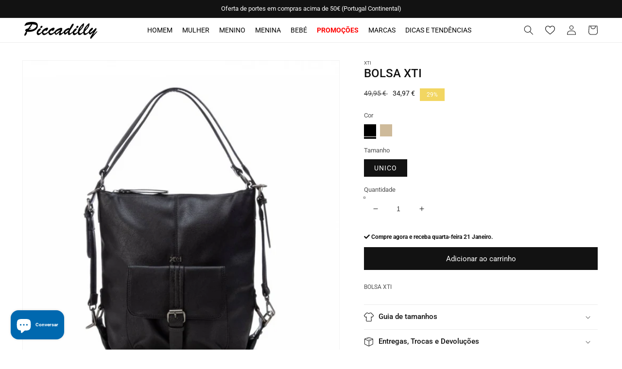

--- FILE ---
content_type: text/html; charset=utf-8
request_url: https://piccadillymoda.com/products/184034
body_size: 40401
content:
<!doctype html>
<html class="no-js" lang="pt-PT">
  <head>
    <!-- Google Tag Manager -->
<script>(function(w,d,s,l,i){w[l]=w[l]||[];w[l].push({'gtm.start':
new Date().getTime(),event:'gtm.js'});var f=d.getElementsByTagName(s)[0],
j=d.createElement(s),dl=l!='dataLayer'?'&l='+l:'';j.async=true;j.src=
'https://www.googletagmanager.com/gtm.js?id='+i+dl;f.parentNode.insertBefore(j,f);
})(window,document,'script','dataLayer','GTM-58BMDLC');</script>
<!-- End Google Tag Manager -->
    <link id="TW_LINK" href="https://css.twik.io/62506f213ab74.css" onload="window.TWIK_SB && window.TWIK_SB()" rel="stylesheet"/><script>!function(){window.TWIK_ID="62506f213ab74",localStorage.tw_init=1;var t=document.documentElement;if(window.TWIK_SB=function(){t.style.visibility="",t.style.opacity=""},window.TWIK_RS=function(){var t=document.getElementById("TW_LINK");t&&t.parentElement&&t.parentElement.removeChild(t)},setTimeout(TWIK_RS,localStorage.tw_init?2e3:6e3),setTimeout(TWIK_SB,localStorage.tw_init?250:1e3),document.body)return TWIK_RS();t.style.visibility="hidden",t.style.opacity=0}();</script><script id="TW_SCRIPT" onload="window.TWIK_SB && window.TWIK_SB()" src="https://cdn.twik.io/tcs.js"></script>
    <meta charset="utf-8">
    <meta http-equiv="X-UA-Compatible" content="IE=edge">
    <meta name="viewport" content="width=device-width,initial-scale=1">
    <meta name="theme-color" content="">
    <link rel="canonical" href="https://piccadillymoda.com/products/184034">
    <link rel="preconnect" href="https://cdn.shopify.com" crossorigin>
    <link rel="stylesheet" href="https://use.fontawesome.com/releases/v5.7.2/css/all.css" integrity="sha384-fnmOCqbTlWIlj8LyTjo7mOUStjsKC4pOpQbqyi7RrhN7udi9RwhKkMHpvLbHG9Sr" crossorigin="anonymous"><link rel="icon" type="image/png" href="//piccadillymoda.com/cdn/shop/files/favicon_32x32.png?v=1646070721"><link rel="preconnect" href="https://fonts.shopifycdn.com" crossorigin><title>
      BOLSA XTI
 &ndash; Piccadilly - Moda &amp; Sapataria</title>

    
      <meta name="description" content="Compre as melhores roupa da XTI ao melhor preço na Piccadilly. Adquira online MALAS e aproveite o envio gratuito">
    

    

<meta property="og:site_name" content="Piccadilly - Moda &amp; Sapataria">
<meta property="og:url" content="https://piccadillymoda.com/products/184034">
<meta property="og:title" content="BOLSA XTI">
<meta property="og:type" content="product">
<meta property="og:description" content="Compre as melhores roupa da XTI ao melhor preço na Piccadilly. Adquira online MALAS e aproveite o envio gratuito"><meta property="og:image" content="http://piccadillymoda.com/cdn/shop/files/184034_0_89.jpg?v=1767158464">
  <meta property="og:image:secure_url" content="https://piccadillymoda.com/cdn/shop/files/184034_0_89.jpg?v=1767158464">
  <meta property="og:image:width" content="909">
  <meta property="og:image:height" content="1000"><meta property="og:price:amount" content="34,97">
  <meta property="og:price:currency" content="EUR"><meta name="twitter:card" content="summary_large_image">
<meta name="twitter:title" content="BOLSA XTI">
<meta name="twitter:description" content="Compre as melhores roupa da XTI ao melhor preço na Piccadilly. Adquira online MALAS e aproveite o envio gratuito">


    <script src="//piccadillymoda.com/cdn/shop/t/5/assets/global.js?v=138967679220690932761649173102" defer="defer"></script>
    <script>window.performance && window.performance.mark && window.performance.mark('shopify.content_for_header.start');</script><meta name="facebook-domain-verification" content="qasstnpxopz5lmrnrd7mvox1ugdeod">
<meta name="facebook-domain-verification" content="qasstnpxopz5lmrnrd7mvox1ugdeod">
<meta name="facebook-domain-verification" content="vy0tj3bykdqu6vtarql8gefqva7utv">
<meta name="google-site-verification" content="kQcxgxoU6OFuVCPXUX-DzZTRcHdJagy1QmHThFPU2VU">
<meta id="shopify-digital-wallet" name="shopify-digital-wallet" content="/55943692336/digital_wallets/dialog">
<meta name="shopify-checkout-api-token" content="f3619e15a175d9f28489a8f43e7da3de">
<meta id="in-context-paypal-metadata" data-shop-id="55943692336" data-venmo-supported="false" data-environment="production" data-locale="en_US" data-paypal-v4="true" data-currency="EUR">
<link rel="alternate" type="application/json+oembed" href="https://piccadillymoda.com/products/184034.oembed">
<script async="async" src="/checkouts/internal/preloads.js?locale=pt-PT"></script>
<script id="shopify-features" type="application/json">{"accessToken":"f3619e15a175d9f28489a8f43e7da3de","betas":["rich-media-storefront-analytics"],"domain":"piccadillymoda.com","predictiveSearch":true,"shopId":55943692336,"locale":"pt-pt"}</script>
<script>var Shopify = Shopify || {};
Shopify.shop = "piccadillymoda.myshopify.com";
Shopify.locale = "pt-PT";
Shopify.currency = {"active":"EUR","rate":"1.0"};
Shopify.country = "PT";
Shopify.theme = {"name":"Basicamente V.3.0 Shopify (marcas fix)","id":122327892016,"schema_name":"Dawn","schema_version":"3.0.0","theme_store_id":null,"role":"main"};
Shopify.theme.handle = "null";
Shopify.theme.style = {"id":null,"handle":null};
Shopify.cdnHost = "piccadillymoda.com/cdn";
Shopify.routes = Shopify.routes || {};
Shopify.routes.root = "/";</script>
<script type="module">!function(o){(o.Shopify=o.Shopify||{}).modules=!0}(window);</script>
<script>!function(o){function n(){var o=[];function n(){o.push(Array.prototype.slice.apply(arguments))}return n.q=o,n}var t=o.Shopify=o.Shopify||{};t.loadFeatures=n(),t.autoloadFeatures=n()}(window);</script>
<script id="shop-js-analytics" type="application/json">{"pageType":"product"}</script>
<script defer="defer" async type="module" src="//piccadillymoda.com/cdn/shopifycloud/shop-js/modules/v2/client.init-shop-cart-sync_KRj3F0UO.pt-PT.esm.js"></script>
<script defer="defer" async type="module" src="//piccadillymoda.com/cdn/shopifycloud/shop-js/modules/v2/chunk.common_Cn2JqjVl.esm.js"></script>
<script type="module">
  await import("//piccadillymoda.com/cdn/shopifycloud/shop-js/modules/v2/client.init-shop-cart-sync_KRj3F0UO.pt-PT.esm.js");
await import("//piccadillymoda.com/cdn/shopifycloud/shop-js/modules/v2/chunk.common_Cn2JqjVl.esm.js");

  window.Shopify.SignInWithShop?.initShopCartSync?.({"fedCMEnabled":true,"windoidEnabled":true});

</script>
<script>(function() {
  var isLoaded = false;
  function asyncLoad() {
    if (isLoaded) return;
    isLoaded = true;
    var urls = ["https:\/\/tools.luckyorange.com\/core\/lo.js?site-id=e4688565\u0026shop=piccadillymoda.myshopify.com","https:\/\/cdn.nfcube.com\/5f69b254967b2abc8302020a7ff86254.js?shop=piccadillymoda.myshopify.com"];
    for (var i = 0; i < urls.length; i++) {
      var s = document.createElement('script');
      s.type = 'text/javascript';
      s.async = true;
      s.src = urls[i];
      var x = document.getElementsByTagName('script')[0];
      x.parentNode.insertBefore(s, x);
    }
  };
  if(window.attachEvent) {
    window.attachEvent('onload', asyncLoad);
  } else {
    window.addEventListener('load', asyncLoad, false);
  }
})();</script>
<script id="__st">var __st={"a":55943692336,"offset":0,"reqid":"536e13d0-6891-41e7-a856-d050b0db183f-1768849148","pageurl":"piccadillymoda.com\/products\/184034","u":"2bec49633cb1","p":"product","rtyp":"product","rid":7051992006704};</script>
<script>window.ShopifyPaypalV4VisibilityTracking = true;</script>
<script id="captcha-bootstrap">!function(){'use strict';const t='contact',e='account',n='new_comment',o=[[t,t],['blogs',n],['comments',n],[t,'customer']],c=[[e,'customer_login'],[e,'guest_login'],[e,'recover_customer_password'],[e,'create_customer']],r=t=>t.map((([t,e])=>`form[action*='/${t}']:not([data-nocaptcha='true']) input[name='form_type'][value='${e}']`)).join(','),a=t=>()=>t?[...document.querySelectorAll(t)].map((t=>t.form)):[];function s(){const t=[...o],e=r(t);return a(e)}const i='password',u='form_key',d=['recaptcha-v3-token','g-recaptcha-response','h-captcha-response',i],f=()=>{try{return window.sessionStorage}catch{return}},m='__shopify_v',_=t=>t.elements[u];function p(t,e,n=!1){try{const o=window.sessionStorage,c=JSON.parse(o.getItem(e)),{data:r}=function(t){const{data:e,action:n}=t;return t[m]||n?{data:e,action:n}:{data:t,action:n}}(c);for(const[e,n]of Object.entries(r))t.elements[e]&&(t.elements[e].value=n);n&&o.removeItem(e)}catch(o){console.error('form repopulation failed',{error:o})}}const l='form_type',E='cptcha';function T(t){t.dataset[E]=!0}const w=window,h=w.document,L='Shopify',v='ce_forms',y='captcha';let A=!1;((t,e)=>{const n=(g='f06e6c50-85a8-45c8-87d0-21a2b65856fe',I='https://cdn.shopify.com/shopifycloud/storefront-forms-hcaptcha/ce_storefront_forms_captcha_hcaptcha.v1.5.2.iife.js',D={infoText:'Protegido por hCaptcha',privacyText:'Privacidade',termsText:'Termos'},(t,e,n)=>{const o=w[L][v],c=o.bindForm;if(c)return c(t,g,e,D).then(n);var r;o.q.push([[t,g,e,D],n]),r=I,A||(h.body.append(Object.assign(h.createElement('script'),{id:'captcha-provider',async:!0,src:r})),A=!0)});var g,I,D;w[L]=w[L]||{},w[L][v]=w[L][v]||{},w[L][v].q=[],w[L][y]=w[L][y]||{},w[L][y].protect=function(t,e){n(t,void 0,e),T(t)},Object.freeze(w[L][y]),function(t,e,n,w,h,L){const[v,y,A,g]=function(t,e,n){const i=e?o:[],u=t?c:[],d=[...i,...u],f=r(d),m=r(i),_=r(d.filter((([t,e])=>n.includes(e))));return[a(f),a(m),a(_),s()]}(w,h,L),I=t=>{const e=t.target;return e instanceof HTMLFormElement?e:e&&e.form},D=t=>v().includes(t);t.addEventListener('submit',(t=>{const e=I(t);if(!e)return;const n=D(e)&&!e.dataset.hcaptchaBound&&!e.dataset.recaptchaBound,o=_(e),c=g().includes(e)&&(!o||!o.value);(n||c)&&t.preventDefault(),c&&!n&&(function(t){try{if(!f())return;!function(t){const e=f();if(!e)return;const n=_(t);if(!n)return;const o=n.value;o&&e.removeItem(o)}(t);const e=Array.from(Array(32),(()=>Math.random().toString(36)[2])).join('');!function(t,e){_(t)||t.append(Object.assign(document.createElement('input'),{type:'hidden',name:u})),t.elements[u].value=e}(t,e),function(t,e){const n=f();if(!n)return;const o=[...t.querySelectorAll(`input[type='${i}']`)].map((({name:t})=>t)),c=[...d,...o],r={};for(const[a,s]of new FormData(t).entries())c.includes(a)||(r[a]=s);n.setItem(e,JSON.stringify({[m]:1,action:t.action,data:r}))}(t,e)}catch(e){console.error('failed to persist form',e)}}(e),e.submit())}));const S=(t,e)=>{t&&!t.dataset[E]&&(n(t,e.some((e=>e===t))),T(t))};for(const o of['focusin','change'])t.addEventListener(o,(t=>{const e=I(t);D(e)&&S(e,y())}));const B=e.get('form_key'),M=e.get(l),P=B&&M;t.addEventListener('DOMContentLoaded',(()=>{const t=y();if(P)for(const e of t)e.elements[l].value===M&&p(e,B);[...new Set([...A(),...v().filter((t=>'true'===t.dataset.shopifyCaptcha))])].forEach((e=>S(e,t)))}))}(h,new URLSearchParams(w.location.search),n,t,e,['guest_login'])})(!0,!0)}();</script>
<script integrity="sha256-4kQ18oKyAcykRKYeNunJcIwy7WH5gtpwJnB7kiuLZ1E=" data-source-attribution="shopify.loadfeatures" defer="defer" src="//piccadillymoda.com/cdn/shopifycloud/storefront/assets/storefront/load_feature-a0a9edcb.js" crossorigin="anonymous"></script>
<script data-source-attribution="shopify.dynamic_checkout.dynamic.init">var Shopify=Shopify||{};Shopify.PaymentButton=Shopify.PaymentButton||{isStorefrontPortableWallets:!0,init:function(){window.Shopify.PaymentButton.init=function(){};var t=document.createElement("script");t.src="https://piccadillymoda.com/cdn/shopifycloud/portable-wallets/latest/portable-wallets.pt-pt.js",t.type="module",document.head.appendChild(t)}};
</script>
<script data-source-attribution="shopify.dynamic_checkout.buyer_consent">
  function portableWalletsHideBuyerConsent(e){var t=document.getElementById("shopify-buyer-consent"),n=document.getElementById("shopify-subscription-policy-button");t&&n&&(t.classList.add("hidden"),t.setAttribute("aria-hidden","true"),n.removeEventListener("click",e))}function portableWalletsShowBuyerConsent(e){var t=document.getElementById("shopify-buyer-consent"),n=document.getElementById("shopify-subscription-policy-button");t&&n&&(t.classList.remove("hidden"),t.removeAttribute("aria-hidden"),n.addEventListener("click",e))}window.Shopify?.PaymentButton&&(window.Shopify.PaymentButton.hideBuyerConsent=portableWalletsHideBuyerConsent,window.Shopify.PaymentButton.showBuyerConsent=portableWalletsShowBuyerConsent);
</script>
<script data-source-attribution="shopify.dynamic_checkout.cart.bootstrap">document.addEventListener("DOMContentLoaded",(function(){function t(){return document.querySelector("shopify-accelerated-checkout-cart, shopify-accelerated-checkout")}if(t())Shopify.PaymentButton.init();else{new MutationObserver((function(e,n){t()&&(Shopify.PaymentButton.init(),n.disconnect())})).observe(document.body,{childList:!0,subtree:!0})}}));
</script>
<script id='scb4127' type='text/javascript' async='' src='https://piccadillymoda.com/cdn/shopifycloud/privacy-banner/storefront-banner.js'></script><link id="shopify-accelerated-checkout-styles" rel="stylesheet" media="screen" href="https://piccadillymoda.com/cdn/shopifycloud/portable-wallets/latest/accelerated-checkout-backwards-compat.css" crossorigin="anonymous">
<style id="shopify-accelerated-checkout-cart">
        #shopify-buyer-consent {
  margin-top: 1em;
  display: inline-block;
  width: 100%;
}

#shopify-buyer-consent.hidden {
  display: none;
}

#shopify-subscription-policy-button {
  background: none;
  border: none;
  padding: 0;
  text-decoration: underline;
  font-size: inherit;
  cursor: pointer;
}

#shopify-subscription-policy-button::before {
  box-shadow: none;
}

      </style>
<script id="sections-script" data-sections="main-product,product-recommendations,header,footer" defer="defer" src="//piccadillymoda.com/cdn/shop/t/5/compiled_assets/scripts.js?v=1128"></script>
<script>window.performance && window.performance.mark && window.performance.mark('shopify.content_for_header.end');</script>


    <style data-shopify>
      @font-face {
  font-family: Roboto;
  font-weight: 400;
  font-style: normal;
  font-display: swap;
  src: url("//piccadillymoda.com/cdn/fonts/roboto/roboto_n4.2019d890f07b1852f56ce63ba45b2db45d852cba.woff2") format("woff2"),
       url("//piccadillymoda.com/cdn/fonts/roboto/roboto_n4.238690e0007583582327135619c5f7971652fa9d.woff") format("woff");
}

      @font-face {
  font-family: Roboto;
  font-weight: 700;
  font-style: normal;
  font-display: swap;
  src: url("//piccadillymoda.com/cdn/fonts/roboto/roboto_n7.f38007a10afbbde8976c4056bfe890710d51dec2.woff2") format("woff2"),
       url("//piccadillymoda.com/cdn/fonts/roboto/roboto_n7.94bfdd3e80c7be00e128703d245c207769d763f9.woff") format("woff");
}

      @font-face {
  font-family: Roboto;
  font-weight: 400;
  font-style: italic;
  font-display: swap;
  src: url("//piccadillymoda.com/cdn/fonts/roboto/roboto_i4.57ce898ccda22ee84f49e6b57ae302250655e2d4.woff2") format("woff2"),
       url("//piccadillymoda.com/cdn/fonts/roboto/roboto_i4.b21f3bd061cbcb83b824ae8c7671a82587b264bf.woff") format("woff");
}

      @font-face {
  font-family: Roboto;
  font-weight: 700;
  font-style: italic;
  font-display: swap;
  src: url("//piccadillymoda.com/cdn/fonts/roboto/roboto_i7.7ccaf9410746f2c53340607c42c43f90a9005937.woff2") format("woff2"),
       url("//piccadillymoda.com/cdn/fonts/roboto/roboto_i7.49ec21cdd7148292bffea74c62c0df6e93551516.woff") format("woff");
}

      @font-face {
  font-family: Roboto;
  font-weight: 500;
  font-style: normal;
  font-display: swap;
  src: url("//piccadillymoda.com/cdn/fonts/roboto/roboto_n5.250d51708d76acbac296b0e21ede8f81de4e37aa.woff2") format("woff2"),
       url("//piccadillymoda.com/cdn/fonts/roboto/roboto_n5.535e8c56f4cbbdea416167af50ab0ff1360a3949.woff") format("woff");
}


      :root {
        --font-body-family: Roboto, sans-serif;
        --font-body-style: normal;
        --font-body-weight: 400;

        --font-heading-family: Roboto, sans-serif;
        --font-heading-style: normal;
        --font-heading-weight: 500;

        --font-body-scale: 1.0;
        --font-heading-scale: 1.0;

        --color-base-text: 18, 18, 18;
        --color-shadow: 18, 18, 18;
        --color-base-background-1: 255, 255, 255;
        --color-base-background-2: 243, 243, 243;
        --color-base-solid-button-labels: 255, 255, 255;
        --color-base-outline-button-labels: 18, 18, 18;
        --color-base-accent-1: 18, 18, 18;
        --color-base-accent-2: 242, 214, 98;
        --payment-terms-background-color: #FFFFFF;

        --gradient-base-background-1: #FFFFFF;
        --gradient-base-background-2: #F3F3F3;
        --gradient-base-accent-1: #121212;
        --gradient-base-accent-2: #f2d662;

        --media-padding: px;
        --media-border-opacity: 0.05;
        --media-border-width: 1px;
        --media-radius: 0px;
        --media-shadow-opacity: 0.0;
        --media-shadow-horizontal-offset: 0px;
        --media-shadow-vertical-offset: 0px;
        --media-shadow-blur-radius: 0px;

        --page-width: 130rem;
        --page-width-margin: 0rem;

        --card-image-padding: 0.0rem;
        --card-corner-radius: 0.0rem;
        --card-text-alignment: center;
        --card-border-width: 0.1rem;
        --card-border-opacity: 0.15;
        --card-shadow-opacity: 0.1;
        --card-shadow-horizontal-offset: 0.0rem;
        --card-shadow-vertical-offset: 0.0rem;
        --card-shadow-blur-radius: 0.0rem;

        --badge-corner-radius: 0.0rem;

        --popup-border-width: 1px;
        --popup-border-opacity: 0.1;
        --popup-corner-radius: 0px;
        --popup-shadow-opacity: 0.0;
        --popup-shadow-horizontal-offset: 0px;
        --popup-shadow-vertical-offset: 0px;
        --popup-shadow-blur-radius: 0px;

        --drawer-border-width: 1px;
        --drawer-border-opacity: 0.1;
        --drawer-shadow-opacity: 0.0;
        --drawer-shadow-horizontal-offset: 0px;
        --drawer-shadow-vertical-offset: 0px;
        --drawer-shadow-blur-radius: 0px;

        --spacing-sections-desktop: 0px;
        --spacing-sections-mobile: 0px;

        --grid-desktop-vertical-spacing: 8px;
        --grid-desktop-horizontal-spacing: 8px;
        --grid-mobile-vertical-spacing: 4px;
        --grid-mobile-horizontal-spacing: 4px;

        --text-boxes-border-opacity: 0.0;
        --text-boxes-border-width: 0px;
        --text-boxes-radius: 0px;
        --text-boxes-shadow-opacity: 0.0;
        --text-boxes-shadow-horizontal-offset: 0px;
        --text-boxes-shadow-vertical-offset: 0px;
        --text-boxes-shadow-blur-radius: 0px;

        --buttons-radius: 0px;
        --buttons-radius-outset: 0px;
        --buttons-border-width: 1px;
        --buttons-border-opacity: 1.0;
        --buttons-shadow-opacity: 0.0;
        --buttons-shadow-horizontal-offset: 0px;
        --buttons-shadow-vertical-offset: 0px;
        --buttons-shadow-blur-radius: 0px;
        --buttons-border-offset: 0px;

        --inputs-radius: 0px;
        --inputs-border-width: 1px;
        --inputs-border-opacity: 0.55;
        --inputs-shadow-opacity: 0.0;
        --inputs-shadow-horizontal-offset: 0px;
        --inputs-margin-offset: 0px;
        --inputs-shadow-vertical-offset: 0px;
        --inputs-shadow-blur-radius: 0px;
        --inputs-radius-outset: 0px;

        --variant-pills-radius: 0px;
        --variant-pills-border-width: 1px;
        --variant-pills-border-opacity: 0.55;
        --variant-pills-shadow-opacity: 0.0;
        --variant-pills-shadow-horizontal-offset: 0px;
        --variant-pills-shadow-vertical-offset: 0px;
        --variant-pills-shadow-blur-radius: 0px;
      }

      *,
      *::before,
      *::after {
        box-sizing: inherit;
      }

      html {
        box-sizing: border-box;
        font-size: calc(var(--font-body-scale) * 62.5%);
        height: 100%;
      }

      body {
        display: grid;
        grid-template-rows: auto auto 1fr auto;
        grid-template-columns: 100%;
        min-height: 100%;
        margin: 0;
        font-size: 12px;
        letter-spacing: 0;
        line-height: calc(1 + 0.8 / var(--font-body-scale));
        font-family: var(--font-body-family);
        font-style: var(--font-body-style);
        font-weight: var(--font-body-weight);
      }

      @media screen and (min-width: 750px) {
        body {
          font-size: 12px;
        }
      }
    </style>

    <link href="//piccadillymoda.com/cdn/shop/t/5/assets/base.css?v=38184954003273122241649173165" rel="stylesheet" type="text/css" media="all" />
<link rel="preload" as="font" href="//piccadillymoda.com/cdn/fonts/roboto/roboto_n4.2019d890f07b1852f56ce63ba45b2db45d852cba.woff2" type="font/woff2" crossorigin><link rel="preload" as="font" href="//piccadillymoda.com/cdn/fonts/roboto/roboto_n5.250d51708d76acbac296b0e21ede8f81de4e37aa.woff2" type="font/woff2" crossorigin><link rel="stylesheet" href="//piccadillymoda.com/cdn/shop/t/5/assets/component-predictive-search.css?v=165644661289088488651649173095" media="print" onload="this.media='all'"><script>document.documentElement.className = document.documentElement.className.replace('no-js', 'js');
    if (Shopify.designMode) {
      document.documentElement.classList.add('shopify-design-mode');
    }
    </script>
  <script src="https://cdn.shopify.com/extensions/7bc9bb47-adfa-4267-963e-cadee5096caf/inbox-1252/assets/inbox-chat-loader.js" type="text/javascript" defer="defer"></script>
<link href="https://monorail-edge.shopifysvc.com" rel="dns-prefetch">
<script>(function(){if ("sendBeacon" in navigator && "performance" in window) {try {var session_token_from_headers = performance.getEntriesByType('navigation')[0].serverTiming.find(x => x.name == '_s').description;} catch {var session_token_from_headers = undefined;}var session_cookie_matches = document.cookie.match(/_shopify_s=([^;]*)/);var session_token_from_cookie = session_cookie_matches && session_cookie_matches.length === 2 ? session_cookie_matches[1] : "";var session_token = session_token_from_headers || session_token_from_cookie || "";function handle_abandonment_event(e) {var entries = performance.getEntries().filter(function(entry) {return /monorail-edge.shopifysvc.com/.test(entry.name);});if (!window.abandonment_tracked && entries.length === 0) {window.abandonment_tracked = true;var currentMs = Date.now();var navigation_start = performance.timing.navigationStart;var payload = {shop_id: 55943692336,url: window.location.href,navigation_start,duration: currentMs - navigation_start,session_token,page_type: "product"};window.navigator.sendBeacon("https://monorail-edge.shopifysvc.com/v1/produce", JSON.stringify({schema_id: "online_store_buyer_site_abandonment/1.1",payload: payload,metadata: {event_created_at_ms: currentMs,event_sent_at_ms: currentMs}}));}}window.addEventListener('pagehide', handle_abandonment_event);}}());</script>
<script id="web-pixels-manager-setup">(function e(e,d,r,n,o){if(void 0===o&&(o={}),!Boolean(null===(a=null===(i=window.Shopify)||void 0===i?void 0:i.analytics)||void 0===a?void 0:a.replayQueue)){var i,a;window.Shopify=window.Shopify||{};var t=window.Shopify;t.analytics=t.analytics||{};var s=t.analytics;s.replayQueue=[],s.publish=function(e,d,r){return s.replayQueue.push([e,d,r]),!0};try{self.performance.mark("wpm:start")}catch(e){}var l=function(){var e={modern:/Edge?\/(1{2}[4-9]|1[2-9]\d|[2-9]\d{2}|\d{4,})\.\d+(\.\d+|)|Firefox\/(1{2}[4-9]|1[2-9]\d|[2-9]\d{2}|\d{4,})\.\d+(\.\d+|)|Chrom(ium|e)\/(9{2}|\d{3,})\.\d+(\.\d+|)|(Maci|X1{2}).+ Version\/(15\.\d+|(1[6-9]|[2-9]\d|\d{3,})\.\d+)([,.]\d+|)( \(\w+\)|)( Mobile\/\w+|) Safari\/|Chrome.+OPR\/(9{2}|\d{3,})\.\d+\.\d+|(CPU[ +]OS|iPhone[ +]OS|CPU[ +]iPhone|CPU IPhone OS|CPU iPad OS)[ +]+(15[._]\d+|(1[6-9]|[2-9]\d|\d{3,})[._]\d+)([._]\d+|)|Android:?[ /-](13[3-9]|1[4-9]\d|[2-9]\d{2}|\d{4,})(\.\d+|)(\.\d+|)|Android.+Firefox\/(13[5-9]|1[4-9]\d|[2-9]\d{2}|\d{4,})\.\d+(\.\d+|)|Android.+Chrom(ium|e)\/(13[3-9]|1[4-9]\d|[2-9]\d{2}|\d{4,})\.\d+(\.\d+|)|SamsungBrowser\/([2-9]\d|\d{3,})\.\d+/,legacy:/Edge?\/(1[6-9]|[2-9]\d|\d{3,})\.\d+(\.\d+|)|Firefox\/(5[4-9]|[6-9]\d|\d{3,})\.\d+(\.\d+|)|Chrom(ium|e)\/(5[1-9]|[6-9]\d|\d{3,})\.\d+(\.\d+|)([\d.]+$|.*Safari\/(?![\d.]+ Edge\/[\d.]+$))|(Maci|X1{2}).+ Version\/(10\.\d+|(1[1-9]|[2-9]\d|\d{3,})\.\d+)([,.]\d+|)( \(\w+\)|)( Mobile\/\w+|) Safari\/|Chrome.+OPR\/(3[89]|[4-9]\d|\d{3,})\.\d+\.\d+|(CPU[ +]OS|iPhone[ +]OS|CPU[ +]iPhone|CPU IPhone OS|CPU iPad OS)[ +]+(10[._]\d+|(1[1-9]|[2-9]\d|\d{3,})[._]\d+)([._]\d+|)|Android:?[ /-](13[3-9]|1[4-9]\d|[2-9]\d{2}|\d{4,})(\.\d+|)(\.\d+|)|Mobile Safari.+OPR\/([89]\d|\d{3,})\.\d+\.\d+|Android.+Firefox\/(13[5-9]|1[4-9]\d|[2-9]\d{2}|\d{4,})\.\d+(\.\d+|)|Android.+Chrom(ium|e)\/(13[3-9]|1[4-9]\d|[2-9]\d{2}|\d{4,})\.\d+(\.\d+|)|Android.+(UC? ?Browser|UCWEB|U3)[ /]?(15\.([5-9]|\d{2,})|(1[6-9]|[2-9]\d|\d{3,})\.\d+)\.\d+|SamsungBrowser\/(5\.\d+|([6-9]|\d{2,})\.\d+)|Android.+MQ{2}Browser\/(14(\.(9|\d{2,})|)|(1[5-9]|[2-9]\d|\d{3,})(\.\d+|))(\.\d+|)|K[Aa][Ii]OS\/(3\.\d+|([4-9]|\d{2,})\.\d+)(\.\d+|)/},d=e.modern,r=e.legacy,n=navigator.userAgent;return n.match(d)?"modern":n.match(r)?"legacy":"unknown"}(),u="modern"===l?"modern":"legacy",c=(null!=n?n:{modern:"",legacy:""})[u],f=function(e){return[e.baseUrl,"/wpm","/b",e.hashVersion,"modern"===e.buildTarget?"m":"l",".js"].join("")}({baseUrl:d,hashVersion:r,buildTarget:u}),m=function(e){var d=e.version,r=e.bundleTarget,n=e.surface,o=e.pageUrl,i=e.monorailEndpoint;return{emit:function(e){var a=e.status,t=e.errorMsg,s=(new Date).getTime(),l=JSON.stringify({metadata:{event_sent_at_ms:s},events:[{schema_id:"web_pixels_manager_load/3.1",payload:{version:d,bundle_target:r,page_url:o,status:a,surface:n,error_msg:t},metadata:{event_created_at_ms:s}}]});if(!i)return console&&console.warn&&console.warn("[Web Pixels Manager] No Monorail endpoint provided, skipping logging."),!1;try{return self.navigator.sendBeacon.bind(self.navigator)(i,l)}catch(e){}var u=new XMLHttpRequest;try{return u.open("POST",i,!0),u.setRequestHeader("Content-Type","text/plain"),u.send(l),!0}catch(e){return console&&console.warn&&console.warn("[Web Pixels Manager] Got an unhandled error while logging to Monorail."),!1}}}}({version:r,bundleTarget:l,surface:e.surface,pageUrl:self.location.href,monorailEndpoint:e.monorailEndpoint});try{o.browserTarget=l,function(e){var d=e.src,r=e.async,n=void 0===r||r,o=e.onload,i=e.onerror,a=e.sri,t=e.scriptDataAttributes,s=void 0===t?{}:t,l=document.createElement("script"),u=document.querySelector("head"),c=document.querySelector("body");if(l.async=n,l.src=d,a&&(l.integrity=a,l.crossOrigin="anonymous"),s)for(var f in s)if(Object.prototype.hasOwnProperty.call(s,f))try{l.dataset[f]=s[f]}catch(e){}if(o&&l.addEventListener("load",o),i&&l.addEventListener("error",i),u)u.appendChild(l);else{if(!c)throw new Error("Did not find a head or body element to append the script");c.appendChild(l)}}({src:f,async:!0,onload:function(){if(!function(){var e,d;return Boolean(null===(d=null===(e=window.Shopify)||void 0===e?void 0:e.analytics)||void 0===d?void 0:d.initialized)}()){var d=window.webPixelsManager.init(e)||void 0;if(d){var r=window.Shopify.analytics;r.replayQueue.forEach((function(e){var r=e[0],n=e[1],o=e[2];d.publishCustomEvent(r,n,o)})),r.replayQueue=[],r.publish=d.publishCustomEvent,r.visitor=d.visitor,r.initialized=!0}}},onerror:function(){return m.emit({status:"failed",errorMsg:"".concat(f," has failed to load")})},sri:function(e){var d=/^sha384-[A-Za-z0-9+/=]+$/;return"string"==typeof e&&d.test(e)}(c)?c:"",scriptDataAttributes:o}),m.emit({status:"loading"})}catch(e){m.emit({status:"failed",errorMsg:(null==e?void 0:e.message)||"Unknown error"})}}})({shopId: 55943692336,storefrontBaseUrl: "https://piccadillymoda.com",extensionsBaseUrl: "https://extensions.shopifycdn.com/cdn/shopifycloud/web-pixels-manager",monorailEndpoint: "https://monorail-edge.shopifysvc.com/unstable/produce_batch",surface: "storefront-renderer",enabledBetaFlags: ["2dca8a86"],webPixelsConfigList: [{"id":"967672151","configuration":"{\"config\":\"{\\\"pixel_id\\\":\\\"G-PG0Q3XYXKD\\\",\\\"target_country\\\":\\\"PT\\\",\\\"gtag_events\\\":[{\\\"type\\\":\\\"search\\\",\\\"action_label\\\":[\\\"G-PG0Q3XYXKD\\\",\\\"AW-10926676953\\\/hzsDCPLAqsIDENm3n9oo\\\"]},{\\\"type\\\":\\\"begin_checkout\\\",\\\"action_label\\\":[\\\"G-PG0Q3XYXKD\\\",\\\"AW-10926676953\\\/MbXrCO_AqsIDENm3n9oo\\\"]},{\\\"type\\\":\\\"view_item\\\",\\\"action_label\\\":[\\\"G-PG0Q3XYXKD\\\",\\\"AW-10926676953\\\/o3_FCOnAqsIDENm3n9oo\\\",\\\"MC-HWD4DNDPPP\\\"]},{\\\"type\\\":\\\"purchase\\\",\\\"action_label\\\":[\\\"G-PG0Q3XYXKD\\\",\\\"AW-10926676953\\\/-xjJCObAqsIDENm3n9oo\\\",\\\"MC-HWD4DNDPPP\\\"]},{\\\"type\\\":\\\"page_view\\\",\\\"action_label\\\":[\\\"G-PG0Q3XYXKD\\\",\\\"AW-10926676953\\\/GhJDCKC_qsIDENm3n9oo\\\",\\\"MC-HWD4DNDPPP\\\"]},{\\\"type\\\":\\\"add_payment_info\\\",\\\"action_label\\\":[\\\"G-PG0Q3XYXKD\\\",\\\"AW-10926676953\\\/3WLSCPXAqsIDENm3n9oo\\\"]},{\\\"type\\\":\\\"add_to_cart\\\",\\\"action_label\\\":[\\\"G-PG0Q3XYXKD\\\",\\\"AW-10926676953\\\/DWnMCOzAqsIDENm3n9oo\\\"]}],\\\"enable_monitoring_mode\\\":false}\"}","eventPayloadVersion":"v1","runtimeContext":"OPEN","scriptVersion":"b2a88bafab3e21179ed38636efcd8a93","type":"APP","apiClientId":1780363,"privacyPurposes":[],"dataSharingAdjustments":{"protectedCustomerApprovalScopes":["read_customer_address","read_customer_email","read_customer_name","read_customer_personal_data","read_customer_phone"]}},{"id":"344424791","configuration":"{\"pixel_id\":\"2203192459831595\",\"pixel_type\":\"facebook_pixel\",\"metaapp_system_user_token\":\"-\"}","eventPayloadVersion":"v1","runtimeContext":"OPEN","scriptVersion":"ca16bc87fe92b6042fbaa3acc2fbdaa6","type":"APP","apiClientId":2329312,"privacyPurposes":["ANALYTICS","MARKETING","SALE_OF_DATA"],"dataSharingAdjustments":{"protectedCustomerApprovalScopes":["read_customer_address","read_customer_email","read_customer_name","read_customer_personal_data","read_customer_phone"]}},{"id":"166134103","configuration":"{\"tagID\":\"2614422301084\"}","eventPayloadVersion":"v1","runtimeContext":"STRICT","scriptVersion":"18031546ee651571ed29edbe71a3550b","type":"APP","apiClientId":3009811,"privacyPurposes":["ANALYTICS","MARKETING","SALE_OF_DATA"],"dataSharingAdjustments":{"protectedCustomerApprovalScopes":["read_customer_address","read_customer_email","read_customer_name","read_customer_personal_data","read_customer_phone"]}},{"id":"shopify-app-pixel","configuration":"{}","eventPayloadVersion":"v1","runtimeContext":"STRICT","scriptVersion":"0450","apiClientId":"shopify-pixel","type":"APP","privacyPurposes":["ANALYTICS","MARKETING"]},{"id":"shopify-custom-pixel","eventPayloadVersion":"v1","runtimeContext":"LAX","scriptVersion":"0450","apiClientId":"shopify-pixel","type":"CUSTOM","privacyPurposes":["ANALYTICS","MARKETING"]}],isMerchantRequest: false,initData: {"shop":{"name":"Piccadilly - Moda \u0026 Sapataria","paymentSettings":{"currencyCode":"EUR"},"myshopifyDomain":"piccadillymoda.myshopify.com","countryCode":"PT","storefrontUrl":"https:\/\/piccadillymoda.com"},"customer":null,"cart":null,"checkout":null,"productVariants":[{"price":{"amount":34.97,"currencyCode":"EUR"},"product":{"title":"BOLSA XTI","vendor":"XTI","id":"7051992006704","untranslatedTitle":"BOLSA XTI","url":"\/products\/184034","type":"MALAS"},"id":"40479900565552","image":{"src":"\/\/piccadillymoda.com\/cdn\/shop\/files\/184034_0_89.jpg?v=1767158464"},"sku":"184034-89-201","title":"PRETO \/ UNICO","untranslatedTitle":"PRETO \/ UNICO"},{"price":{"amount":34.97,"currencyCode":"EUR"},"product":{"title":"BOLSA XTI","vendor":"XTI","id":"7051992006704","untranslatedTitle":"BOLSA XTI","url":"\/products\/184034","type":"MALAS"},"id":"40479900598320","image":{"src":"\/\/piccadillymoda.com\/cdn\/shop\/files\/184034_0_97.jpg?v=1767158464"},"sku":"184034-97-201","title":"TAUPE \/ UNICO","untranslatedTitle":"TAUPE \/ UNICO"}],"purchasingCompany":null},},"https://piccadillymoda.com/cdn","fcfee988w5aeb613cpc8e4bc33m6693e112",{"modern":"","legacy":""},{"shopId":"55943692336","storefrontBaseUrl":"https:\/\/piccadillymoda.com","extensionBaseUrl":"https:\/\/extensions.shopifycdn.com\/cdn\/shopifycloud\/web-pixels-manager","surface":"storefront-renderer","enabledBetaFlags":"[\"2dca8a86\"]","isMerchantRequest":"false","hashVersion":"fcfee988w5aeb613cpc8e4bc33m6693e112","publish":"custom","events":"[[\"page_viewed\",{}],[\"product_viewed\",{\"productVariant\":{\"price\":{\"amount\":34.97,\"currencyCode\":\"EUR\"},\"product\":{\"title\":\"BOLSA XTI\",\"vendor\":\"XTI\",\"id\":\"7051992006704\",\"untranslatedTitle\":\"BOLSA XTI\",\"url\":\"\/products\/184034\",\"type\":\"MALAS\"},\"id\":\"40479900565552\",\"image\":{\"src\":\"\/\/piccadillymoda.com\/cdn\/shop\/files\/184034_0_89.jpg?v=1767158464\"},\"sku\":\"184034-89-201\",\"title\":\"PRETO \/ UNICO\",\"untranslatedTitle\":\"PRETO \/ UNICO\"}}]]"});</script><script>
  window.ShopifyAnalytics = window.ShopifyAnalytics || {};
  window.ShopifyAnalytics.meta = window.ShopifyAnalytics.meta || {};
  window.ShopifyAnalytics.meta.currency = 'EUR';
  var meta = {"product":{"id":7051992006704,"gid":"gid:\/\/shopify\/Product\/7051992006704","vendor":"XTI","type":"MALAS","handle":"184034","variants":[{"id":40479900565552,"price":3497,"name":"BOLSA XTI - PRETO \/ UNICO","public_title":"PRETO \/ UNICO","sku":"184034-89-201"},{"id":40479900598320,"price":3497,"name":"BOLSA XTI - TAUPE \/ UNICO","public_title":"TAUPE \/ UNICO","sku":"184034-97-201"}],"remote":false},"page":{"pageType":"product","resourceType":"product","resourceId":7051992006704,"requestId":"536e13d0-6891-41e7-a856-d050b0db183f-1768849148"}};
  for (var attr in meta) {
    window.ShopifyAnalytics.meta[attr] = meta[attr];
  }
</script>
<script class="analytics">
  (function () {
    var customDocumentWrite = function(content) {
      var jquery = null;

      if (window.jQuery) {
        jquery = window.jQuery;
      } else if (window.Checkout && window.Checkout.$) {
        jquery = window.Checkout.$;
      }

      if (jquery) {
        jquery('body').append(content);
      }
    };

    var hasLoggedConversion = function(token) {
      if (token) {
        return document.cookie.indexOf('loggedConversion=' + token) !== -1;
      }
      return false;
    }

    var setCookieIfConversion = function(token) {
      if (token) {
        var twoMonthsFromNow = new Date(Date.now());
        twoMonthsFromNow.setMonth(twoMonthsFromNow.getMonth() + 2);

        document.cookie = 'loggedConversion=' + token + '; expires=' + twoMonthsFromNow;
      }
    }

    var trekkie = window.ShopifyAnalytics.lib = window.trekkie = window.trekkie || [];
    if (trekkie.integrations) {
      return;
    }
    trekkie.methods = [
      'identify',
      'page',
      'ready',
      'track',
      'trackForm',
      'trackLink'
    ];
    trekkie.factory = function(method) {
      return function() {
        var args = Array.prototype.slice.call(arguments);
        args.unshift(method);
        trekkie.push(args);
        return trekkie;
      };
    };
    for (var i = 0; i < trekkie.methods.length; i++) {
      var key = trekkie.methods[i];
      trekkie[key] = trekkie.factory(key);
    }
    trekkie.load = function(config) {
      trekkie.config = config || {};
      trekkie.config.initialDocumentCookie = document.cookie;
      var first = document.getElementsByTagName('script')[0];
      var script = document.createElement('script');
      script.type = 'text/javascript';
      script.onerror = function(e) {
        var scriptFallback = document.createElement('script');
        scriptFallback.type = 'text/javascript';
        scriptFallback.onerror = function(error) {
                var Monorail = {
      produce: function produce(monorailDomain, schemaId, payload) {
        var currentMs = new Date().getTime();
        var event = {
          schema_id: schemaId,
          payload: payload,
          metadata: {
            event_created_at_ms: currentMs,
            event_sent_at_ms: currentMs
          }
        };
        return Monorail.sendRequest("https://" + monorailDomain + "/v1/produce", JSON.stringify(event));
      },
      sendRequest: function sendRequest(endpointUrl, payload) {
        // Try the sendBeacon API
        if (window && window.navigator && typeof window.navigator.sendBeacon === 'function' && typeof window.Blob === 'function' && !Monorail.isIos12()) {
          var blobData = new window.Blob([payload], {
            type: 'text/plain'
          });

          if (window.navigator.sendBeacon(endpointUrl, blobData)) {
            return true;
          } // sendBeacon was not successful

        } // XHR beacon

        var xhr = new XMLHttpRequest();

        try {
          xhr.open('POST', endpointUrl);
          xhr.setRequestHeader('Content-Type', 'text/plain');
          xhr.send(payload);
        } catch (e) {
          console.log(e);
        }

        return false;
      },
      isIos12: function isIos12() {
        return window.navigator.userAgent.lastIndexOf('iPhone; CPU iPhone OS 12_') !== -1 || window.navigator.userAgent.lastIndexOf('iPad; CPU OS 12_') !== -1;
      }
    };
    Monorail.produce('monorail-edge.shopifysvc.com',
      'trekkie_storefront_load_errors/1.1',
      {shop_id: 55943692336,
      theme_id: 122327892016,
      app_name: "storefront",
      context_url: window.location.href,
      source_url: "//piccadillymoda.com/cdn/s/trekkie.storefront.cd680fe47e6c39ca5d5df5f0a32d569bc48c0f27.min.js"});

        };
        scriptFallback.async = true;
        scriptFallback.src = '//piccadillymoda.com/cdn/s/trekkie.storefront.cd680fe47e6c39ca5d5df5f0a32d569bc48c0f27.min.js';
        first.parentNode.insertBefore(scriptFallback, first);
      };
      script.async = true;
      script.src = '//piccadillymoda.com/cdn/s/trekkie.storefront.cd680fe47e6c39ca5d5df5f0a32d569bc48c0f27.min.js';
      first.parentNode.insertBefore(script, first);
    };
    trekkie.load(
      {"Trekkie":{"appName":"storefront","development":false,"defaultAttributes":{"shopId":55943692336,"isMerchantRequest":null,"themeId":122327892016,"themeCityHash":"16506419767703439155","contentLanguage":"pt-PT","currency":"EUR","eventMetadataId":"3bf31a18-e07e-4a1d-a969-53d7fcc7f4cf"},"isServerSideCookieWritingEnabled":true,"monorailRegion":"shop_domain","enabledBetaFlags":["65f19447"]},"Session Attribution":{},"S2S":{"facebookCapiEnabled":true,"source":"trekkie-storefront-renderer","apiClientId":580111}}
    );

    var loaded = false;
    trekkie.ready(function() {
      if (loaded) return;
      loaded = true;

      window.ShopifyAnalytics.lib = window.trekkie;

      var originalDocumentWrite = document.write;
      document.write = customDocumentWrite;
      try { window.ShopifyAnalytics.merchantGoogleAnalytics.call(this); } catch(error) {};
      document.write = originalDocumentWrite;

      window.ShopifyAnalytics.lib.page(null,{"pageType":"product","resourceType":"product","resourceId":7051992006704,"requestId":"536e13d0-6891-41e7-a856-d050b0db183f-1768849148","shopifyEmitted":true});

      var match = window.location.pathname.match(/checkouts\/(.+)\/(thank_you|post_purchase)/)
      var token = match? match[1]: undefined;
      if (!hasLoggedConversion(token)) {
        setCookieIfConversion(token);
        window.ShopifyAnalytics.lib.track("Viewed Product",{"currency":"EUR","variantId":40479900565552,"productId":7051992006704,"productGid":"gid:\/\/shopify\/Product\/7051992006704","name":"BOLSA XTI - PRETO \/ UNICO","price":"34.97","sku":"184034-89-201","brand":"XTI","variant":"PRETO \/ UNICO","category":"MALAS","nonInteraction":true,"remote":false},undefined,undefined,{"shopifyEmitted":true});
      window.ShopifyAnalytics.lib.track("monorail:\/\/trekkie_storefront_viewed_product\/1.1",{"currency":"EUR","variantId":40479900565552,"productId":7051992006704,"productGid":"gid:\/\/shopify\/Product\/7051992006704","name":"BOLSA XTI - PRETO \/ UNICO","price":"34.97","sku":"184034-89-201","brand":"XTI","variant":"PRETO \/ UNICO","category":"MALAS","nonInteraction":true,"remote":false,"referer":"https:\/\/piccadillymoda.com\/products\/184034"});
      }
    });


        var eventsListenerScript = document.createElement('script');
        eventsListenerScript.async = true;
        eventsListenerScript.src = "//piccadillymoda.com/cdn/shopifycloud/storefront/assets/shop_events_listener-3da45d37.js";
        document.getElementsByTagName('head')[0].appendChild(eventsListenerScript);

})();</script>
  <script>
  if (!window.ga || (window.ga && typeof window.ga !== 'function')) {
    window.ga = function ga() {
      (window.ga.q = window.ga.q || []).push(arguments);
      if (window.Shopify && window.Shopify.analytics && typeof window.Shopify.analytics.publish === 'function') {
        window.Shopify.analytics.publish("ga_stub_called", {}, {sendTo: "google_osp_migration"});
      }
      console.error("Shopify's Google Analytics stub called with:", Array.from(arguments), "\nSee https://help.shopify.com/manual/promoting-marketing/pixels/pixel-migration#google for more information.");
    };
    if (window.Shopify && window.Shopify.analytics && typeof window.Shopify.analytics.publish === 'function') {
      window.Shopify.analytics.publish("ga_stub_initialized", {}, {sendTo: "google_osp_migration"});
    }
  }
</script>
<script
  defer
  src="https://piccadillymoda.com/cdn/shopifycloud/perf-kit/shopify-perf-kit-3.0.4.min.js"
  data-application="storefront-renderer"
  data-shop-id="55943692336"
  data-render-region="gcp-us-east1"
  data-page-type="product"
  data-theme-instance-id="122327892016"
  data-theme-name="Dawn"
  data-theme-version="3.0.0"
  data-monorail-region="shop_domain"
  data-resource-timing-sampling-rate="10"
  data-shs="true"
  data-shs-beacon="true"
  data-shs-export-with-fetch="true"
  data-shs-logs-sample-rate="1"
  data-shs-beacon-endpoint="https://piccadillymoda.com/api/collect"
></script>
</head>

  <body class="gradient"><!-- Google Tag Manager (noscript) -->
<noscript><iframe src="https://www.googletagmanager.com/ns.html?id=GTM-58BMDLC"
height="0" width="0" style="display:none;visibility:hidden"></iframe></noscript>
<!-- End Google Tag Manager (noscript) -->
    <a class="skip-to-content-link button visually-hidden" href="#MainContent">
      Saltar para o conteúdo
    </a>

    <div id="shopify-section-announcement-bar" class="shopify-section"><div class="announcement-bar color-accent-1 gradient" role="region" aria-label="Comunicado" ><p style="font-weight: 400;" class="announcement-bar__message h5">
                Oferta de portes em compras acima de 50€ (Portugal Continental)
</p></div>
</div>
    <div id="shopify-section-header" class="shopify-section section-header"><link href="//piccadillymoda.com/cdn/shop/t/5/assets/mega-header.css?v=86564647933915352501649173092" rel="stylesheet" type="text/css" media="all" />

<link rel="stylesheet" href="//piccadillymoda.com/cdn/shop/t/5/assets/component-list-menu.css?v=129267058877082496571649173119" media="print" onload="this.media='all'">
<link rel="stylesheet" href="//piccadillymoda.com/cdn/shop/t/5/assets/component-search.css?v=96455689198851321781649173070" media="print" onload="this.media='all'">
<link rel="stylesheet" href="//piccadillymoda.com/cdn/shop/t/5/assets/component-menu-drawer.css?v=126731818748055994231649173083" media="print" onload="this.media='all'">
<link rel="stylesheet" href="//piccadillymoda.com/cdn/shop/t/5/assets/component-cart-notification.css?v=107019900565326663291649173055" media="print" onload="this.media='all'">
<link rel="stylesheet" href="//piccadillymoda.com/cdn/shop/t/5/assets/component-cart-items.css?v=45858802644496945541649173165" media="print" onload="this.media='all'"><link rel="stylesheet" href="//piccadillymoda.com/cdn/shop/t/5/assets/component-price.css?v=96845397889199581421649173082" media="print" onload="this.media='all'">
  <link rel="stylesheet" href="//piccadillymoda.com/cdn/shop/t/5/assets/component-loading-overlay.css?v=167310470843593579841649173175" media="print" onload="this.media='all'"><noscript><link href="//piccadillymoda.com/cdn/shop/t/5/assets/component-list-menu.css?v=129267058877082496571649173119" rel="stylesheet" type="text/css" media="all" /></noscript>
<noscript><link href="//piccadillymoda.com/cdn/shop/t/5/assets/component-search.css?v=96455689198851321781649173070" rel="stylesheet" type="text/css" media="all" /></noscript>
<noscript><link href="//piccadillymoda.com/cdn/shop/t/5/assets/component-menu-drawer.css?v=126731818748055994231649173083" rel="stylesheet" type="text/css" media="all" /></noscript>
<noscript><link href="//piccadillymoda.com/cdn/shop/t/5/assets/component-cart-notification.css?v=107019900565326663291649173055" rel="stylesheet" type="text/css" media="all" /></noscript>
<noscript><link href="//piccadillymoda.com/cdn/shop/t/5/assets/component-cart-items.css?v=45858802644496945541649173165" rel="stylesheet" type="text/css" media="all" /></noscript>

<style>
  header-drawer {
    justify-self: start;
    margin-left: -1.2rem;
  }

  @media screen and (min-width: 990px) {
    header-drawer {
      display: none;
    }
  }

  .menu-drawer-container {
    display: flex;
  }

  .list-menu {
    list-style: none;
    padding: 0;
    margin: 0;
  }

  .list-menu--inline {
    display: inline-flex;
    flex-wrap: wrap;
  }

  summary.list-menu__item {
    padding-right: 2.7rem;
  }

  .list-menu__item {
    display: flex;
    align-items: center;
    line-height: calc(1 + 0.3 / var(--font-body-scale));
  }

  .list-menu__item--link {
    text-decoration: none;
    padding-bottom: 1rem;
    padding-top: 1rem;
    line-height: calc(1 + 0.8 / var(--font-body-scale));
  }

  @media screen and (min-width: 750px) {
    .list-menu__item--link {
      padding-bottom: 0.5rem;
      padding-top: 0.5rem;
    }
  }
  
  .red-flag {
  	color: red;
    font-weight: 600;
  }
  
  .a-swym {
  	color: #000;
  }
</style><style data-shopify>.section-header {
    margin-bottom: 0px;
  }

  @media screen and (min-width: 750px) {
    .section-header {
      margin-bottom: 0px;
    }
  }</style><script src="//piccadillymoda.com/cdn/shop/t/5/assets/details-disclosure.js?v=118626640824924522881649173149" defer="defer"></script>
<script src="//piccadillymoda.com/cdn/shop/t/5/assets/details-modal.js?v=4511761896672669691649173144" defer="defer"></script>
<script src="//piccadillymoda.com/cdn/shop/t/5/assets/cart-notification.js?v=18770815536247936311649173075" defer="defer"></script>

<svg xmlns="http://www.w3.org/2000/svg" class="hidden">
  <symbol id="icon-search" viewbox="0 0 18 19" fill="none">
    <path fill-rule="evenodd" clip-rule="evenodd" d="M11.03 11.68A5.784 5.784 0 112.85 3.5a5.784 5.784 0 018.18 8.18zm.26 1.12a6.78 6.78 0 11.72-.7l5.4 5.4a.5.5 0 11-.71.7l-5.41-5.4z" fill="currentColor"/>
  </symbol>

  <symbol id="icon-close" class="icon icon-close" fill="none" viewBox="0 0 18 17">
    <path d="M.865 15.978a.5.5 0 00.707.707l7.433-7.431 7.579 7.282a.501.501 0 00.846-.37.5.5 0 00-.153-.351L9.712 8.546l7.417-7.416a.5.5 0 10-.707-.708L8.991 7.853 1.413.573a.5.5 0 10-.693.72l7.563 7.268-7.418 7.417z" fill="currentColor">
  </symbol>
</svg>
<sticky-header class="header-wrapper color-background-1 gradient header-wrapper--border-bottom">
  <header class="header header--middle-left page-width header--has-menu"><header-drawer data-breakpoint="tablet">
        <details id="Details-menu-drawer-container" class="menu-drawer-container">
          <summary class="header__icon header__icon--menu header__icon--summary link focus-inset" aria-label="Menu">
            <span>
              <svg xmlns="http://www.w3.org/2000/svg" aria-hidden="true" focusable="false" role="presentation" class="icon icon-hamburger" fill="none" viewBox="0 0 18 16">
  <path d="M1 .5a.5.5 0 100 1h15.71a.5.5 0 000-1H1zM.5 8a.5.5 0 01.5-.5h15.71a.5.5 0 010 1H1A.5.5 0 01.5 8zm0 7a.5.5 0 01.5-.5h15.71a.5.5 0 010 1H1a.5.5 0 01-.5-.5z" fill="currentColor">
</svg>

              <svg xmlns="http://www.w3.org/2000/svg" aria-hidden="true" focusable="false" role="presentation" class="icon icon-close" fill="none" viewBox="0 0 18 17">
  <path d="M.865 15.978a.5.5 0 00.707.707l7.433-7.431 7.579 7.282a.501.501 0 00.846-.37.5.5 0 00-.153-.351L9.712 8.546l7.417-7.416a.5.5 0 10-.707-.708L8.991 7.853 1.413.573a.5.5 0 10-.693.72l7.563 7.268-7.418 7.417z" fill="currentColor">
</svg>

            </span>
          </summary>
          <div id="menu-drawer" class="menu-drawer motion-reduce" tabindex="-1">
            <div class="menu-drawer__inner-container">
              <div class="menu-drawer__navigation-container">

                
                
                
                <nav class="megaContainer--tablet">
                  <div class="megaHeader megaHeader--tablet">
                    
                    
                    
                    <div class="megaDrawer" style="width: 100%;">
                      
                      <label for="megaDrawerInput--0" class="drawerbtn drawerbtn--tablet" style="width: 100%; justify-content: space-between;">
                        Homem
                        
                        <svg viewBox="0 0 10 10" class="svgDd megaSvg" data-svg="svgDd--0">
                          <path d="M5,6 L5,6 L2,3 L5,6 L5,6 L8,3" />
                        </svg>
                        <svg viewBox="0 0 10 10" class="svgClose megaSvg" data-svg="svgClose--0">
                          <path d="M2,2 L5,5 L8,8 L5,5 L8,2 L2,8" />
                        </svg>
                        
                      </label>
                      <input type="checkbox" id="megaDrawerInput--0" onclick="checkInput(this)" data-input="0">
                      <div class="megaDrawerContent--tablet">
                        
                        <div class="megaDrawerHeader megaDrawerHeader--tablet" style="background-color: ">
                          <h2></h2>
                        </div>
                        
                        <div class="megaDrawerWrapper--tablet">
                          
                          <div class="megaLinkContainer" style="flex-direction: column; width: 100%;">
                            
                            <div class="megaLinkBox--tablet" >
                              
                              <label for="megaLink--0-0">

                                <span >Roupa</span>
                                <span class="arrowDown">
                                  <svg viewBox="0 0 10 10" class="childSvgDd megaSvg" data-svg="childSvgDd--0-0">
                                    <path d="M5,6 L5,6 L2,3 L5,6 L5,6 L8,3" />
                                  </svg>
                                  <svg viewBox="0 0 10 10" class="childSvgClose megaSvg" data-svg="childSvgClose--0-0">
                                    <path d="M2,2 L5,5 L8,8 L5,5 L8,2 L2,8" />
                                  </svg>
                                </span>
                              </label>
                              <input type="checkbox" id="megaLink--0-0" onclick="checkInput(this)" data-child-input="0-0">
                              
                              <div class="childLinkContainer">
                                
                                <a href="/collections/blusoes-parkas-e-casacos-para-homem">Blusões, Parkas e Casacos</a>
                                
                                <a href="/collections/camisolas-e-casacos-de-malha-para-homem">Camisolas e Casacos de Malha</a>
                                
                                <a href="/collections/calcas-para-homem">Calças</a>
                                
                                <a href="/collections/calcoes-para-homem">Calções</a>
                                
                                <a href="/collections/camisas-para-homem">Camisas</a>
                                
                                <a href="#">Fatos e Blazers</a>
                                
                                <a href="/collections/polos-para-homem">Polos</a>
                                
                                <a href="/collections/sweats-para-homem">Sweats</a>
                                
                                <a href="/collections/t-shirts-para-homem">T-Shirts</a>
                                
                                <a href="/collections/homem-1">Ver tudo</a>
                                
                              </div>
                            </div>
                            
                            <div class="megaLinkBox--tablet" >
                              
                              <label for="megaLink--0-1">

                                <span >Calçado</span>
                                <span class="arrowDown">
                                  <svg viewBox="0 0 10 10" class="childSvgDd megaSvg" data-svg="childSvgDd--0-1">
                                    <path d="M5,6 L5,6 L2,3 L5,6 L5,6 L8,3" />
                                  </svg>
                                  <svg viewBox="0 0 10 10" class="childSvgClose megaSvg" data-svg="childSvgClose--0-1">
                                    <path d="M2,2 L5,5 L8,8 L5,5 L8,2 L2,8" />
                                  </svg>
                                </span>
                              </label>
                              <input type="checkbox" id="megaLink--0-1" onclick="checkInput(this)" data-child-input="0-1">
                              
                              <div class="childLinkContainer">
                                
                                <a href="#">Botas</a>
                                
                                <a href="#">Pantufas e Chinelos</a>
                                
                                <a href="#">Praia</a>
                                
                                <a href="/collections/sandalias-para-homem">Sandálias</a>
                                
                                <a href="/collections/sapatilhas-para-homem">Sapatilhas</a>
                                
                                <a href="/collections/sapatos-para-homem">Sapatos</a>
                                
                                <a href="/collections/homem-1">Ver tudo</a>
                                
                              </div>
                            </div>
                            
                            <div class="megaLinkBox--tablet" >
                              
                              <label for="megaLink--0-2">

                                <span >Acessórios</span>
                                <span class="arrowDown">
                                  <svg viewBox="0 0 10 10" class="childSvgDd megaSvg" data-svg="childSvgDd--0-2">
                                    <path d="M5,6 L5,6 L2,3 L5,6 L5,6 L8,3" />
                                  </svg>
                                  <svg viewBox="0 0 10 10" class="childSvgClose megaSvg" data-svg="childSvgClose--0-2">
                                    <path d="M2,2 L5,5 L8,8 L5,5 L8,2 L2,8" />
                                  </svg>
                                </span>
                              </label>
                              <input type="checkbox" id="megaLink--0-2" onclick="checkInput(this)" data-child-input="0-2">
                              
                              <div class="childLinkContainer">
                                
                                <a href="#">Cachecóis, Gorros e Luvas</a>
                                
                                <a href="/collections/chapeus-bones-e-boinas-para-homem">Chapéus, Bonés e Boinas</a>
                                
                                <a href="#">Carteiras e Porta-Chaves</a>
                                
                                <a href="/collections/cintos-e-suspensorios-para-homem">Cintos e Suspensórios</a>
                                
                                <a href="#">Gravatas, Laços e Botões de Punho</a>
                                
                                <a href="/collections/mochilas-e-sacos-para-homem">Mochilas e Sacos</a>
                                
                                <a href="/collections/homem-1">Ver tudo</a>
                                
                              </div>
                            </div>
                            
                            <div class="megaLinkBox--tablet" >
                              
                              <label for="megaLink--0-3">

                                <span >Roupa Interior</span>
                                <span class="arrowDown">
                                  <svg viewBox="0 0 10 10" class="childSvgDd megaSvg" data-svg="childSvgDd--0-3">
                                    <path d="M5,6 L5,6 L2,3 L5,6 L5,6 L8,3" />
                                  </svg>
                                  <svg viewBox="0 0 10 10" class="childSvgClose megaSvg" data-svg="childSvgClose--0-3">
                                    <path d="M2,2 L5,5 L8,8 L5,5 L8,2 L2,8" />
                                  </svg>
                                </span>
                              </label>
                              <input type="checkbox" id="megaLink--0-3" onclick="checkInput(this)" data-child-input="0-3">
                              
                              <div class="childLinkContainer">
                                
                                <a href="/collections/boxers-e-slips-para-homem">Boxers e Slips</a>
                                
                                <a href="#">Calças e Camisolas Interior</a>
                                
                                <a href="#">Pijamas e Roupões</a>
                                
                                <a href="/collections/meias-para-homem">Meias</a>
                                
                                <a href="/collections/homem-1">Ver tudo</a>
                                
                              </div>
                            </div>
                            
                          </div>
                          
                        </div>
                      </div>
                      
                    </div>

                    
                    
                    
                    
                    <div class="megaDrawer" style="width: 100%;">
                      
                      <label for="megaDrawerInput--1" class="drawerbtn drawerbtn--tablet" style="width: 100%; justify-content: space-between;">
                        Mulher
                        
                        <svg viewBox="0 0 10 10" class="svgDd megaSvg" data-svg="svgDd--1">
                          <path d="M5,6 L5,6 L2,3 L5,6 L5,6 L8,3" />
                        </svg>
                        <svg viewBox="0 0 10 10" class="svgClose megaSvg" data-svg="svgClose--1">
                          <path d="M2,2 L5,5 L8,8 L5,5 L8,2 L2,8" />
                        </svg>
                        
                      </label>
                      <input type="checkbox" id="megaDrawerInput--1" onclick="checkInput(this)" data-input="1">
                      <div class="megaDrawerContent--tablet">
                        
                        <div class="megaDrawerHeader megaDrawerHeader--tablet" style="background-color: ">
                          <h2></h2>
                        </div>
                        
                        <div class="megaDrawerWrapper--tablet">
                          
                          <div class="megaLinkContainer" style="flex-direction: column; width: 100%;">
                            
                            <div class="megaLinkBox--tablet" >
                              
                              <label for="megaLink--1-0">

                                <span >Roupa</span>
                                <span class="arrowDown">
                                  <svg viewBox="0 0 10 10" class="childSvgDd megaSvg" data-svg="childSvgDd--1-0">
                                    <path d="M5,6 L5,6 L2,3 L5,6 L5,6 L8,3" />
                                  </svg>
                                  <svg viewBox="0 0 10 10" class="childSvgClose megaSvg" data-svg="childSvgClose--1-0">
                                    <path d="M2,2 L5,5 L8,8 L5,5 L8,2 L2,8" />
                                  </svg>
                                </span>
                              </label>
                              <input type="checkbox" id="megaLink--1-0" onclick="checkInput(this)" data-child-input="1-0">
                              
                              <div class="childLinkContainer">
                                
                                <a href="/collections/bikinis-e-fatos-de-banho-para-mulher">Bikinis e Fatos de Banho</a>
                                
                                <a href="/collections/blusas-e-tunicas-para-mulher">Blusas e Túnicas</a>
                                
                                <a href="/collections/blusoes-parkas-e-casacos-para-mulher">Blusões, Parkas e Casacos</a>
                                
                                <a href="/collections/calcas-para-mulher">Calças</a>
                                
                                <a href="/collections/calcoes-para-mulher">Calções</a>
                                
                                <a href="/collections/camisolas-e-casacos-de-malha-para-mulher">Camisolas e Casacos de Malha</a>
                                
                                <a href="#">Fatos e Conjuntos</a>
                                
                                <a href="/collections/sweats-para-mulher">Sweats</a>
                                
                                <a href="/collections/t-shirts-para-mulher">T-Shirts</a>
                                
                                <a href="/collections/tops-para-mulher">Tops</a>
                                
                                <a href="/collections/saias-para-mulher">Saias</a>
                                
                                <a href="/collections/vestidos-para-mulher">Vestidos e Macacões</a>
                                
                                <a href="/collections/vestidos-de-cerimonia">Vestidos Cerimónia</a>
                                
                                <a href="/collections/mulher">Ver tudo</a>
                                
                              </div>
                            </div>
                            
                            <div class="megaLinkBox--tablet" >
                              
                              <label for="megaLink--1-1">

                                <span >Calçado</span>
                                <span class="arrowDown">
                                  <svg viewBox="0 0 10 10" class="childSvgDd megaSvg" data-svg="childSvgDd--1-1">
                                    <path d="M5,6 L5,6 L2,3 L5,6 L5,6 L8,3" />
                                  </svg>
                                  <svg viewBox="0 0 10 10" class="childSvgClose megaSvg" data-svg="childSvgClose--1-1">
                                    <path d="M2,2 L5,5 L8,8 L5,5 L8,2 L2,8" />
                                  </svg>
                                </span>
                              </label>
                              <input type="checkbox" id="megaLink--1-1" onclick="checkInput(this)" data-child-input="1-1">
                              
                              <div class="childLinkContainer">
                                
                                <a href="/collections/botins-e-botas-para-mulher">Botins e Botas</a>
                                
                                <a href="#">Pantufas e Chinelos</a>
                                
                                <a href="#">Praia</a>
                                
                                <a href="/collections/sandalias-para-mulher">Sandálias</a>
                                
                                <a href="/collections/sapatos-para-mulher">Sapatos</a>
                                
                                <a href="/collections/sapatilhas-para-mulher">Sapatilhas</a>
                                
                                <a href="/collections/mulher">Ver tudo</a>
                                
                              </div>
                            </div>
                            
                            <div class="megaLinkBox--tablet" >
                              
                              <label for="megaLink--1-2">

                                <span >Acessórios</span>
                                <span class="arrowDown">
                                  <svg viewBox="0 0 10 10" class="childSvgDd megaSvg" data-svg="childSvgDd--1-2">
                                    <path d="M5,6 L5,6 L2,3 L5,6 L5,6 L8,3" />
                                  </svg>
                                  <svg viewBox="0 0 10 10" class="childSvgClose megaSvg" data-svg="childSvgClose--1-2">
                                    <path d="M2,2 L5,5 L8,8 L5,5 L8,2 L2,8" />
                                  </svg>
                                </span>
                              </label>
                              <input type="checkbox" id="megaLink--1-2" onclick="checkInput(this)" data-child-input="1-2">
                              
                              <div class="childLinkContainer">
                                
                                <a href="/collections/bijuteria-para-mulher">Bijuteria</a>
                                
                                <a href="/collections/cachecois-golas-e-lencos-para-mulher">Cachecois Golas e Lenços</a>
                                
                                <a href="/collections/cintos-para-mulher">Cintos</a>
                                
                                <a href="#">Gorros e Luvas</a>
                                
                                <a href="/collections/malas-para-mulher">Malas e Mochilas</a>
                                
                                <a href="/collections/porta-moedas-para-mulher">Porta-Moedas</a>
                                
                                <a href="/collections/mulher">Ver tudo</a>
                                
                              </div>
                            </div>
                            
                            <div class="megaLinkBox--tablet" >
                              
                              <label for="megaLink--1-3">

                                <span >Lingerie</span>
                                <span class="arrowDown">
                                  <svg viewBox="0 0 10 10" class="childSvgDd megaSvg" data-svg="childSvgDd--1-3">
                                    <path d="M5,6 L5,6 L2,3 L5,6 L5,6 L8,3" />
                                  </svg>
                                  <svg viewBox="0 0 10 10" class="childSvgClose megaSvg" data-svg="childSvgClose--1-3">
                                    <path d="M2,2 L5,5 L8,8 L5,5 L8,2 L2,8" />
                                  </svg>
                                </span>
                              </label>
                              <input type="checkbox" id="megaLink--1-3" onclick="checkInput(this)" data-child-input="1-3">
                              
                              <div class="childLinkContainer">
                                
                                <a href="#">Sutiens</a>
                                
                                <a href="#">Cuecas e Tangas</a>
                                
                                <a href="#">Bodies e Corpetes</a>
                                
                                <a href="#">Cintas e Combinações</a>
                                
                                <a href="#">Meias e Collants</a>
                                
                                <a href="#">Pijamas e Roupões</a>
                                
                                <a href="/collections/mulher">Ver tudo</a>
                                
                              </div>
                            </div>
                            
                          </div>
                          
                        </div>
                      </div>
                      
                    </div>

                    
                    
                    
                    
                    <div class="megaDrawer" style="width: 100%;">
                      
                      <label for="megaDrawerInput--2" class="drawerbtn drawerbtn--tablet" style="width: 100%; justify-content: space-between;">
                        Menino
                        
                        <svg viewBox="0 0 10 10" class="svgDd megaSvg" data-svg="svgDd--2">
                          <path d="M5,6 L5,6 L2,3 L5,6 L5,6 L8,3" />
                        </svg>
                        <svg viewBox="0 0 10 10" class="svgClose megaSvg" data-svg="svgClose--2">
                          <path d="M2,2 L5,5 L8,8 L5,5 L8,2 L2,8" />
                        </svg>
                        
                      </label>
                      <input type="checkbox" id="megaDrawerInput--2" onclick="checkInput(this)" data-input="2">
                      <div class="megaDrawerContent--tablet">
                        
                        <div class="megaDrawerHeader megaDrawerHeader--tablet" style="background-color: ">
                          <h2></h2>
                        </div>
                        
                        <div class="megaDrawerWrapper--tablet">
                          
                          <div class="megaLinkContainer" style="flex-direction: column; width: 100%;">
                            
                            <div class="megaLinkBox--tablet" >
                              
                              <label for="megaLink--2-0">

                                <span >Roupa</span>
                                <span class="arrowDown">
                                  <svg viewBox="0 0 10 10" class="childSvgDd megaSvg" data-svg="childSvgDd--2-0">
                                    <path d="M5,6 L5,6 L2,3 L5,6 L5,6 L8,3" />
                                  </svg>
                                  <svg viewBox="0 0 10 10" class="childSvgClose megaSvg" data-svg="childSvgClose--2-0">
                                    <path d="M2,2 L5,5 L8,8 L5,5 L8,2 L2,8" />
                                  </svg>
                                </span>
                              </label>
                              <input type="checkbox" id="megaLink--2-0" onclick="checkInput(this)" data-child-input="2-0">
                              
                              <div class="childLinkContainer">
                                
                                <a href="/collections/blusoes-parkas-e-casacos-para-menino">Blusões, Parkas e Casacos</a>
                                
                                <a href="/collections/calcas-para-menino">Calças</a>
                                
                                <a href="/collections/calcoes-para-menino">Calções</a>
                                
                                <a href="/collections/camisolas-e-casacos-de-malha-para-menino">Camisolas e Casacos de Malha</a>
                                
                                <a href="/collections/camisas-para-menino">Camisas</a>
                                
                                <a href="#">Cerimónia</a>
                                
                                <a href="/collections/conjuntos-para-menino">Conjuntos</a>
                                
                                <a href="/collections/sweats-para-menino">Sweats</a>
                                
                                <a href="/collections/t-shirts-e-polos-para-menino">T-Shirts e Polos</a>
                                
                                <a href="/collections/menino">Ver tudo</a>
                                
                              </div>
                            </div>
                            
                            <div class="megaLinkBox--tablet" >
                              
                              <label for="megaLink--2-1">

                                <span >Calçado</span>
                                <span class="arrowDown">
                                  <svg viewBox="0 0 10 10" class="childSvgDd megaSvg" data-svg="childSvgDd--2-1">
                                    <path d="M5,6 L5,6 L2,3 L5,6 L5,6 L8,3" />
                                  </svg>
                                  <svg viewBox="0 0 10 10" class="childSvgClose megaSvg" data-svg="childSvgClose--2-1">
                                    <path d="M2,2 L5,5 L8,8 L5,5 L8,2 L2,8" />
                                  </svg>
                                </span>
                              </label>
                              <input type="checkbox" id="megaLink--2-1" onclick="checkInput(this)" data-child-input="2-1">
                              
                              <div class="childLinkContainer">
                                
                                <a href="#">Botins e Botas</a>
                                
                                <a href="#">Pantufas e Chinelos</a>
                                
                                <a href="#">Praia</a>
                                
                                <a href="/collections/sandalias-para-menino">Sandálias</a>
                                
                                <a href="/collections/sapatilhas-para-menino">Sapatilhas</a>
                                
                                <a href="/collections/sapatos-para-menino">Sapatos</a>
                                
                                <a href="/collections/menino">Ver tudo</a>
                                
                              </div>
                            </div>
                            
                            <div class="megaLinkBox--tablet" >
                              
                              <label for="megaLink--2-2">

                                <span >Acessórios</span>
                                <span class="arrowDown">
                                  <svg viewBox="0 0 10 10" class="childSvgDd megaSvg" data-svg="childSvgDd--2-2">
                                    <path d="M5,6 L5,6 L2,3 L5,6 L5,6 L8,3" />
                                  </svg>
                                  <svg viewBox="0 0 10 10" class="childSvgClose megaSvg" data-svg="childSvgClose--2-2">
                                    <path d="M2,2 L5,5 L8,8 L5,5 L8,2 L2,8" />
                                  </svg>
                                </span>
                              </label>
                              <input type="checkbox" id="megaLink--2-2" onclick="checkInput(this)" data-child-input="2-2">
                              
                              <div class="childLinkContainer">
                                
                                <a href="#">Cachecóis, Gorros e Luvas</a>
                                
                                <a href="/collections/chapeus-e-bones-para-menino">Chapéus e Bonés</a>
                                
                                <a href="/collections/cintos-e-lacos-para-menino">Cintos, Laços e Suspensórios</a>
                                
                                <a href="/collections/mochilas-e-sacos-para-menino">Mochilas, Sacos e Carteiras</a>
                                
                                <a href="/collections/menino">Ver tudo</a>
                                
                              </div>
                            </div>
                            
                            <div class="megaLinkBox--tablet" >
                              
                              <label for="megaLink--2-3">

                                <span >Roupa Interior</span>
                                <span class="arrowDown">
                                  <svg viewBox="0 0 10 10" class="childSvgDd megaSvg" data-svg="childSvgDd--2-3">
                                    <path d="M5,6 L5,6 L2,3 L5,6 L5,6 L8,3" />
                                  </svg>
                                  <svg viewBox="0 0 10 10" class="childSvgClose megaSvg" data-svg="childSvgClose--2-3">
                                    <path d="M2,2 L5,5 L8,8 L5,5 L8,2 L2,8" />
                                  </svg>
                                </span>
                              </label>
                              <input type="checkbox" id="megaLink--2-3" onclick="checkInput(this)" data-child-input="2-3">
                              
                              <div class="childLinkContainer">
                                
                                <a href="/collections/boxers-e-slips-para-menino">Boxers e Slips</a>
                                
                                <a href="/collections/meias-para-menino">Meias</a>
                                
                                <a href="#">Pijamas e Roupões</a>
                                
                                <a href="/collections/menino">Ver tudo</a>
                                
                              </div>
                            </div>
                            
                          </div>
                          
                        </div>
                      </div>
                      
                    </div>

                    
                    
                    
                    
                    <div class="megaDrawer" style="width: 100%;">
                      
                      <label for="megaDrawerInput--3" class="drawerbtn drawerbtn--tablet" style="width: 100%; justify-content: space-between;">
                        Menina
                        
                        <svg viewBox="0 0 10 10" class="svgDd megaSvg" data-svg="svgDd--3">
                          <path d="M5,6 L5,6 L2,3 L5,6 L5,6 L8,3" />
                        </svg>
                        <svg viewBox="0 0 10 10" class="svgClose megaSvg" data-svg="svgClose--3">
                          <path d="M2,2 L5,5 L8,8 L5,5 L8,2 L2,8" />
                        </svg>
                        
                      </label>
                      <input type="checkbox" id="megaDrawerInput--3" onclick="checkInput(this)" data-input="3">
                      <div class="megaDrawerContent--tablet">
                        
                        <div class="megaDrawerHeader megaDrawerHeader--tablet" style="background-color: ">
                          <h2></h2>
                        </div>
                        
                        <div class="megaDrawerWrapper--tablet">
                          
                          <div class="megaLinkContainer" style="flex-direction: column; width: 100%;">
                            
                            <div class="megaLinkBox--tablet" >
                              
                              <label for="megaLink--3-0">

                                <span >Roupa</span>
                                <span class="arrowDown">
                                  <svg viewBox="0 0 10 10" class="childSvgDd megaSvg" data-svg="childSvgDd--3-0">
                                    <path d="M5,6 L5,6 L2,3 L5,6 L5,6 L8,3" />
                                  </svg>
                                  <svg viewBox="0 0 10 10" class="childSvgClose megaSvg" data-svg="childSvgClose--3-0">
                                    <path d="M2,2 L5,5 L8,8 L5,5 L8,2 L2,8" />
                                  </svg>
                                </span>
                              </label>
                              <input type="checkbox" id="megaLink--3-0" onclick="checkInput(this)" data-child-input="3-0">
                              
                              <div class="childLinkContainer">
                                
                                <a href="/collections/blusas-e-tunicas-para-menina">Blusas e Túnicas</a>
                                
                                <a href="/collections/blusoes-parkas-e-casacos-para-menina">Blusões, Parkas e Casacos</a>
                                
                                <a href="/collections/calcas-para-menina">Calças</a>
                                
                                <a href="/collections/calcoes-para-menina">Calções</a>
                                
                                <a href="/collections/camisolas-e-casacos-de-malha-para-menina">Camisolas e Casacos de Malha</a>
                                
                                <a href="/collections/artigos-de-cerimonia-para-menina">Cerimónia</a>
                                
                                <a href="/collections/conjuntos-para-menina">Conjuntos</a>
                                
                                <a href="/collections/sweats-para-menina">Sweats</a>
                                
                                <a href="/collections/t-shirts-e-tops-para-menina">T-Shirts e Tops</a>
                                
                                <a href="/collections/vestidos-macacoes-e-saias-para-menina">Vestidos, Macacões e Saias</a>
                                
                                <a href="/collections/menina">Ver tudo</a>
                                
                              </div>
                            </div>
                            
                            <div class="megaLinkBox--tablet" >
                              
                              <label for="megaLink--3-1">

                                <span >Calçado</span>
                                <span class="arrowDown">
                                  <svg viewBox="0 0 10 10" class="childSvgDd megaSvg" data-svg="childSvgDd--3-1">
                                    <path d="M5,6 L5,6 L2,3 L5,6 L5,6 L8,3" />
                                  </svg>
                                  <svg viewBox="0 0 10 10" class="childSvgClose megaSvg" data-svg="childSvgClose--3-1">
                                    <path d="M2,2 L5,5 L8,8 L5,5 L8,2 L2,8" />
                                  </svg>
                                </span>
                              </label>
                              <input type="checkbox" id="megaLink--3-1" onclick="checkInput(this)" data-child-input="3-1">
                              
                              <div class="childLinkContainer">
                                
                                <a href="/collections/botins-e-botas-para-menina">Botins e Botas</a>
                                
                                <a href="#">Pantufas e Chinelos</a>
                                
                                <a href="#">Praia</a>
                                
                                <a href="/collections/sandalias-para-menina">Sandálias</a>
                                
                                <a href="/collections/sapatilhas-para-menina">Sapatilhas</a>
                                
                                <a href="/collections/sapatos-para-menina">Sapatos</a>
                                
                                <a href="/collections/menina">Ver tudo</a>
                                
                              </div>
                            </div>
                            
                            <div class="megaLinkBox--tablet" >
                              
                              <label for="megaLink--3-2">

                                <span >Acessórios</span>
                                <span class="arrowDown">
                                  <svg viewBox="0 0 10 10" class="childSvgDd megaSvg" data-svg="childSvgDd--3-2">
                                    <path d="M5,6 L5,6 L2,3 L5,6 L5,6 L8,3" />
                                  </svg>
                                  <svg viewBox="0 0 10 10" class="childSvgClose megaSvg" data-svg="childSvgClose--3-2">
                                    <path d="M2,2 L5,5 L8,8 L5,5 L8,2 L2,8" />
                                  </svg>
                                </span>
                              </label>
                              <input type="checkbox" id="megaLink--3-2" onclick="checkInput(this)" data-child-input="3-2">
                              
                              <div class="childLinkContainer">
                                
                                <a href="#">Cachecóis, Gorros e Luvas</a>
                                
                                <a href="#">Cintos, Laços e Bandoletes</a>
                                
                                <a href="#">Mochilas, Malas e Carteiras</a>
                                
                                <a href="/collections/menina">Ver tudo</a>
                                
                              </div>
                            </div>
                            
                            <div class="megaLinkBox--tablet" >
                              
                              <label for="megaLink--3-3">

                                <span >Roupa interior</span>
                                <span class="arrowDown">
                                  <svg viewBox="0 0 10 10" class="childSvgDd megaSvg" data-svg="childSvgDd--3-3">
                                    <path d="M5,6 L5,6 L2,3 L5,6 L5,6 L8,3" />
                                  </svg>
                                  <svg viewBox="0 0 10 10" class="childSvgClose megaSvg" data-svg="childSvgClose--3-3">
                                    <path d="M2,2 L5,5 L8,8 L5,5 L8,2 L2,8" />
                                  </svg>
                                </span>
                              </label>
                              <input type="checkbox" id="megaLink--3-3" onclick="checkInput(this)" data-child-input="3-3">
                              
                              <div class="childLinkContainer">
                                
                                <a href="#">Cuequinhas e Sutiens</a>
                                
                                <a href="#">Meias e Collants</a>
                                
                                <a href="#">Pijamas e Roupões</a>
                                
                                <a href="/collections/menina">Ver tudo</a>
                                
                              </div>
                            </div>
                            
                          </div>
                          
                        </div>
                      </div>
                      
                    </div>

                    
                    
                    
                    
                    <div class="megaDrawer" style="width: 100%;">
                      
                      <label for="megaDrawerInput--4" class="drawerbtn drawerbtn--tablet" style="width: 100%; justify-content: space-between;">
                        Bebé
                        
                        <svg viewBox="0 0 10 10" class="svgDd megaSvg" data-svg="svgDd--4">
                          <path d="M5,6 L5,6 L2,3 L5,6 L5,6 L8,3" />
                        </svg>
                        <svg viewBox="0 0 10 10" class="svgClose megaSvg" data-svg="svgClose--4">
                          <path d="M2,2 L5,5 L8,8 L5,5 L8,2 L2,8" />
                        </svg>
                        
                      </label>
                      <input type="checkbox" id="megaDrawerInput--4" onclick="checkInput(this)" data-input="4">
                      <div class="megaDrawerContent--tablet">
                        
                        <div class="megaDrawerHeader megaDrawerHeader--tablet" style="background-color: ">
                          <h2></h2>
                        </div>
                        
                        <div class="megaDrawerWrapper--tablet">
                          
                          <div class="megaLinkContainer" style="flex-direction: column; width: 100%;">
                            
                            <div class="megaLinkBox--tablet" >
                              
                              <label for="megaLink--4-0">

                                <span >Roupa</span>
                                <span class="arrowDown">
                                  <svg viewBox="0 0 10 10" class="childSvgDd megaSvg" data-svg="childSvgDd--4-0">
                                    <path d="M5,6 L5,6 L2,3 L5,6 L5,6 L8,3" />
                                  </svg>
                                  <svg viewBox="0 0 10 10" class="childSvgClose megaSvg" data-svg="childSvgClose--4-0">
                                    <path d="M2,2 L5,5 L8,8 L5,5 L8,2 L2,8" />
                                  </svg>
                                </span>
                              </label>
                              <input type="checkbox" id="megaLink--4-0" onclick="checkInput(this)" data-child-input="4-0">
                              
                              <div class="childLinkContainer">
                                
                                <a href="/collections/blusas-camisas-e-tunicas-para-bebe">Blusas, Camisas e Túnicas</a>
                                
                                <a href="/collections/blusoes-parkas-e-casacos-para-bebe">Blusões, Parkas e Casacos</a>
                                
                                <a href="/collections/calcas-para-bebe">Calças</a>
                                
                                <a href="/collections/calcoes-para-bebe">Calções</a>
                                
                                <a href="/collections/camisolas-e-casacos-de-malha-para-bebe">Camisolas e Casacos de Malha</a>
                                
                                <a href="/collections/fatos-e-vestidos-de-cerimonia-para-bebe">Cerimónia</a>
                                
                                <a href="/collections/conjuntos-para-bebe">Conjuntos</a>
                                
                                <a href="/collections/pijamas-e-babygrows-para-bebe">Pijamas e Babygrows</a>
                                
                                <a href="/collections/sweats-para-bebe">Sweats</a>
                                
                                <a href="/collections/t-shirts-tops-e-polos-para-bebe">T-Shirts, Tops e Polos</a>
                                
                                <a href="/collections/vestidos-macacoes-e-saias-para-bebe">Vestidos, Macacões e Saias</a>
                                
                                <a href="/collections/bebe">Ver tudo</a>
                                
                              </div>
                            </div>
                            
                            <div class="megaLinkBox--tablet" >
                              
                              <label for="megaLink--4-1">

                                <span >Calçado</span>
                                <span class="arrowDown">
                                  <svg viewBox="0 0 10 10" class="childSvgDd megaSvg" data-svg="childSvgDd--4-1">
                                    <path d="M5,6 L5,6 L2,3 L5,6 L5,6 L8,3" />
                                  </svg>
                                  <svg viewBox="0 0 10 10" class="childSvgClose megaSvg" data-svg="childSvgClose--4-1">
                                    <path d="M2,2 L5,5 L8,8 L5,5 L8,2 L2,8" />
                                  </svg>
                                </span>
                              </label>
                              <input type="checkbox" id="megaLink--4-1" onclick="checkInput(this)" data-child-input="4-1">
                              
                              <div class="childLinkContainer">
                                
                                <a href="#">Botins e Botas</a>
                                
                                <a href="#">Pantufas e Chinelos</a>
                                
                                <a href="/collections/sandalias-para-bebe">Sandálias</a>
                                
                                <a href="/collections/sapatilhas-para-bebe">Sapatilhas</a>
                                
                                <a href="/collections/sapatos-para-bebe">Sapatos</a>
                                
                                <a href="/collections/bebe">Ver tudo</a>
                                
                              </div>
                            </div>
                            
                            <div class="megaLinkBox--tablet" >
                              
                              <label for="megaLink--4-2">

                                <span >Acessórios</span>
                                <span class="arrowDown">
                                  <svg viewBox="0 0 10 10" class="childSvgDd megaSvg" data-svg="childSvgDd--4-2">
                                    <path d="M5,6 L5,6 L2,3 L5,6 L5,6 L8,3" />
                                  </svg>
                                  <svg viewBox="0 0 10 10" class="childSvgClose megaSvg" data-svg="childSvgClose--4-2">
                                    <path d="M2,2 L5,5 L8,8 L5,5 L8,2 L2,8" />
                                  </svg>
                                </span>
                              </label>
                              <input type="checkbox" id="megaLink--4-2" onclick="checkInput(this)" data-child-input="4-2">
                              
                              <div class="childLinkContainer">
                                
                                <a href="/collections/babetes-para-bebe">Babetes</a>
                                
                                <a href="#">Cachecóis, Gorros e Luvas</a>
                                
                                <a href="/collections/chapeus-e-bones-para-bebe">Chapéus e Bonés</a>
                                
                                <a href="#">Laços e Bandoletes</a>
                                
                                <a href="/collections/mantas-e-toalhas-para-bebe">Mantas e Toalhas</a>
                                
                                <a href="/collections/bebe">Ver tudo</a>
                                
                              </div>
                            </div>
                            
                            <div class="megaLinkBox--tablet" >
                              
                              <label for="megaLink--4-3">

                                <span >Roupa Interior</span>
                                <span class="arrowDown">
                                  <svg viewBox="0 0 10 10" class="childSvgDd megaSvg" data-svg="childSvgDd--4-3">
                                    <path d="M5,6 L5,6 L2,3 L5,6 L5,6 L8,3" />
                                  </svg>
                                  <svg viewBox="0 0 10 10" class="childSvgClose megaSvg" data-svg="childSvgClose--4-3">
                                    <path d="M2,2 L5,5 L8,8 L5,5 L8,2 L2,8" />
                                  </svg>
                                </span>
                              </label>
                              <input type="checkbox" id="megaLink--4-3" onclick="checkInput(this)" data-child-input="4-3">
                              
                              <div class="childLinkContainer">
                                
                                <a href="#">Bodies</a>
                                
                                <a href="#">Cuequinhas</a>
                                
                                <a href="/collections/meias-e-collants-para-bebe">Meias e Collants</a>
                                
                                <a href="/collections/bebe">Ver tudo </a>
                                
                              </div>
                            </div>
                            
                          </div>
                          
                        </div>
                      </div>
                      
                    </div>

                    
                    
                    
                    
                    <div class="megaDrawer" style="width: 100%;">
                      
                      <label for="megaDrawerInput--5" class="drawerbtn drawerbtn--tablet" style="width: 100%; justify-content: space-between;">
                        Promoções
                        
                        <svg viewBox="0 0 10 10" class="svgDd megaSvg" data-svg="svgDd--5">
                          <path d="M5,6 L5,6 L2,3 L5,6 L5,6 L8,3" />
                        </svg>
                        <svg viewBox="0 0 10 10" class="svgClose megaSvg" data-svg="svgClose--5">
                          <path d="M2,2 L5,5 L8,8 L5,5 L8,2 L2,8" />
                        </svg>
                        
                      </label>
                      <input type="checkbox" id="megaDrawerInput--5" onclick="checkInput(this)" data-input="5">
                      <div class="megaDrawerContent--tablet">
                        
                        <div class="megaDrawerHeader megaDrawerHeader--tablet" style="background-color: ">
                          <h2></h2>
                        </div>
                        
                        <div class="megaDrawerWrapper--tablet">
                          
                          <div class="megaLinkContainer" style="flex-direction: column; width: 100%;">
                            
                            <div class="megaLinkBox--tablet"  style="padding: 0 5%" >
                              

                              <a class="megaLink" href="/collections/promocoes-mulher">Ver Promoções Mulher</a>
                              
                              <div class="childLinkContainer">
                                
                              </div>
                            </div>
                            
                            <div class="megaLinkBox--tablet"  style="padding: 0 5%" >
                              

                              <a class="megaLink" href="/collections/promocoes-homem">Ver Promoções Homem</a>
                              
                              <div class="childLinkContainer">
                                
                              </div>
                            </div>
                            
                            <div class="megaLinkBox--tablet"  style="padding: 0 5%" >
                              

                              <a class="megaLink" href="/collections/promocoes-menina">Ver Promoções Menina</a>
                              
                              <div class="childLinkContainer">
                                
                              </div>
                            </div>
                            
                            <div class="megaLinkBox--tablet"  style="padding: 0 5%" >
                              

                              <a class="megaLink" href="/collections/promocoes-menino">Ver Promoções Menino</a>
                              
                              <div class="childLinkContainer">
                                
                              </div>
                            </div>
                            
                            <div class="megaLinkBox--tablet"  style="padding: 0 5%" >
                              

                              <a class="megaLink" href="/collections/promocoes-bebe">Ver Promoções Bebé</a>
                              
                              <div class="childLinkContainer">
                                
                              </div>
                            </div>
                            
                          </div>
                          
                        </div>
                      </div>
                      
                    </div>

                    
                    
                    
                    
                    <div class="megaDrawer" style="width: 100%;">
                      
                      <a class="drawerbtn megaA" href="/pages/marcas" style="width: 100%; justify-content: space-between;">Marcas</a>
                      
                    </div>

                    
                    
                    
                    
                    <div class="megaDrawer" style="width: 100%;">
                      
                      <a class="drawerbtn megaA" href="/blogs/news" style="width: 100%; justify-content: space-between;">Dicas e Tendências</a>
                      
                    </div>

                    
                    
                  </div>
                </nav>
                
                
                
                
                <div class="menu-drawer__utility-links"><a href="/account/login" class="menu-drawer__account link focus-inset h5">
                      <svg xmlns="http://www.w3.org/2000/svg" aria-hidden="true" focusable="false" role="presentation" class="icon icon-account" fill="none" viewBox="0 0 18 19">
  <path fill-rule="evenodd" clip-rule="evenodd" d="M6 4.5a3 3 0 116 0 3 3 0 01-6 0zm3-4a4 4 0 100 8 4 4 0 000-8zm5.58 12.15c1.12.82 1.83 2.24 1.91 4.85H1.51c.08-2.6.79-4.03 1.9-4.85C4.66 11.75 6.5 11.5 9 11.5s4.35.26 5.58 1.15zM9 10.5c-2.5 0-4.65.24-6.17 1.35C1.27 12.98.5 14.93.5 18v.5h17V18c0-3.07-.77-5.02-2.33-6.15-1.52-1.1-3.67-1.35-6.17-1.35z" fill="currentColor">
</svg>

Iniciar sessão</a><ul class="list list-social list-unstyled" role="list"><li class="list-social__item">
                        <a href="https://www.facebook.com/PiccadillyModasESapatarias" class="list-social__link link"><svg aria-hidden="true" focusable="false" role="presentation" class="icon icon-facebook" viewBox="0 0 18 18">
  <path fill="currentColor" d="M16.42.61c.27 0 .5.1.69.28.19.2.28.42.28.7v15.44c0 .27-.1.5-.28.69a.94.94 0 01-.7.28h-4.39v-6.7h2.25l.31-2.65h-2.56v-1.7c0-.4.1-.72.28-.93.18-.2.5-.32 1-.32h1.37V3.35c-.6-.06-1.27-.1-2.01-.1-1.01 0-1.83.3-2.45.9-.62.6-.93 1.44-.93 2.53v1.97H7.04v2.65h2.24V18H.98c-.28 0-.5-.1-.7-.28a.94.94 0 01-.28-.7V1.59c0-.27.1-.5.28-.69a.94.94 0 01.7-.28h15.44z">
</svg>
<span class="visually-hidden">Facebook</span>
                        </a>
                      </li><li class="list-social__item">
                        <a href="https://www.instagram.com/piccadillymodas/" class="list-social__link link"><svg aria-hidden="true" focusable="false" role="presentation" class="icon icon-instagram" viewBox="0 0 18 18">
  <path fill="currentColor" d="M8.77 1.58c2.34 0 2.62.01 3.54.05.86.04 1.32.18 1.63.3.41.17.7.35 1.01.66.3.3.5.6.65 1 .12.32.27.78.3 1.64.05.92.06 1.2.06 3.54s-.01 2.62-.05 3.54a4.79 4.79 0 01-.3 1.63c-.17.41-.35.7-.66 1.01-.3.3-.6.5-1.01.66-.31.12-.77.26-1.63.3-.92.04-1.2.05-3.54.05s-2.62 0-3.55-.05a4.79 4.79 0 01-1.62-.3c-.42-.16-.7-.35-1.01-.66-.31-.3-.5-.6-.66-1a4.87 4.87 0 01-.3-1.64c-.04-.92-.05-1.2-.05-3.54s0-2.62.05-3.54c.04-.86.18-1.32.3-1.63.16-.41.35-.7.66-1.01.3-.3.6-.5 1-.65.32-.12.78-.27 1.63-.3.93-.05 1.2-.06 3.55-.06zm0-1.58C6.39 0 6.09.01 5.15.05c-.93.04-1.57.2-2.13.4-.57.23-1.06.54-1.55 1.02C1 1.96.7 2.45.46 3.02c-.22.56-.37 1.2-.4 2.13C0 6.1 0 6.4 0 8.77s.01 2.68.05 3.61c.04.94.2 1.57.4 2.13.23.58.54 1.07 1.02 1.56.49.48.98.78 1.55 1.01.56.22 1.2.37 2.13.4.94.05 1.24.06 3.62.06 2.39 0 2.68-.01 3.62-.05.93-.04 1.57-.2 2.13-.41a4.27 4.27 0 001.55-1.01c.49-.49.79-.98 1.01-1.56.22-.55.37-1.19.41-2.13.04-.93.05-1.23.05-3.61 0-2.39 0-2.68-.05-3.62a6.47 6.47 0 00-.4-2.13 4.27 4.27 0 00-1.02-1.55A4.35 4.35 0 0014.52.46a6.43 6.43 0 00-2.13-.41A69 69 0 008.77 0z"/>
  <path fill="currentColor" d="M8.8 4a4.5 4.5 0 100 9 4.5 4.5 0 000-9zm0 7.43a2.92 2.92 0 110-5.85 2.92 2.92 0 010 5.85zM13.43 5a1.05 1.05 0 100-2.1 1.05 1.05 0 000 2.1z">
</svg>
<span class="visually-hidden">Instagram</span>
                        </a>
                      </li></ul>
                </div>
              </div>
            </div>
          </div>
        </details>
      </header-drawer><a href="/" class="header__heading-link link link--text focus-inset"><img srcset="//piccadillymoda.com/cdn/shop/files/piccadilly-logo-preto_150x.png?v=1648559270 1x, //piccadillymoda.com/cdn/shop/files/piccadilly-logo-preto_150x@2x.png?v=1648559270 2x"
              src="//piccadillymoda.com/cdn/shop/files/piccadilly-logo-preto_150x.png?v=1648559270"
              loading="lazy"
              class="header__heading-logo"
              width="238"
              height="55"
              alt="Piccadilly - Moda &amp; Sapataria"
            ></a>
              

              <nav class="megaContainer" style=" ">
                <div class="megaHeader alignCenter">
                  
                  

                  <div class="megaDrawer alignCenter" style="height: 50px">
                    
                    <button class="promo-id-class drawerbtn">Homem</button>
                    
                    
                    <div class="ver-id-class megaDrawerContent absolutePosition"
                         style="width:  100% ;
                                ">
                      
                      <div class="megaDrawerHeader"
                           style="background-color: ">
                        <h2></h2>
                      </div>
                      

                      <div class="megaDrawerWrapper">
                        
                        <div class="megaLinkContainer">
                          
                          <div class="megaLinkBox" style="padding: 10px 30px">
                            <div class="megaLinkImage" data-mega-image="roupa" >

                            </div>
                            <a  style="font-weight:600;">Roupa</a>
                            
                            <a href="/collections/blusoes-parkas-e-casacos-para-homem">Blusões, Parkas e Casacos</a>
                            
                            <a href="/collections/camisolas-e-casacos-de-malha-para-homem">Camisolas e Casacos de Malha</a>
                            
                            <a href="/collections/calcas-para-homem">Calças</a>
                            
                            <a href="/collections/calcoes-para-homem">Calções</a>
                            
                            <a href="/collections/camisas-para-homem">Camisas</a>
                            
                            <a href="#">Fatos e Blazers</a>
                            
                            <a href="/collections/polos-para-homem">Polos</a>
                            
                            <a href="/collections/sweats-para-homem">Sweats</a>
                            
                            <a href="/collections/t-shirts-para-homem">T-Shirts</a>
                            
                            <a href="/collections/homem-1">Ver tudo</a>
                            
                          </div>
                          
                          <div class="megaLinkBox" style="padding: 10px 30px">
                            <div class="megaLinkImage" data-mega-image="calçado" >

                            </div>
                            <a  style="font-weight:600;">Calçado</a>
                            
                            <a href="#">Botas</a>
                            
                            <a href="#">Pantufas e Chinelos</a>
                            
                            <a href="#">Praia</a>
                            
                            <a href="/collections/sandalias-para-homem">Sandálias</a>
                            
                            <a href="/collections/sapatilhas-para-homem">Sapatilhas</a>
                            
                            <a href="/collections/sapatos-para-homem">Sapatos</a>
                            
                            <a href="/collections/homem-1">Ver tudo</a>
                            
                          </div>
                          
                          <div class="megaLinkBox" style="padding: 10px 30px">
                            <div class="megaLinkImage" data-mega-image="acessórios" >

                            </div>
                            <a  style="font-weight:600;">Acessórios</a>
                            
                            <a href="#">Cachecóis, Gorros e Luvas</a>
                            
                            <a href="/collections/chapeus-bones-e-boinas-para-homem">Chapéus, Bonés e Boinas</a>
                            
                            <a href="#">Carteiras e Porta-Chaves</a>
                            
                            <a href="/collections/cintos-e-suspensorios-para-homem">Cintos e Suspensórios</a>
                            
                            <a href="#">Gravatas, Laços e Botões de Punho</a>
                            
                            <a href="/collections/mochilas-e-sacos-para-homem">Mochilas e Sacos</a>
                            
                            <a href="/collections/homem-1">Ver tudo</a>
                            
                          </div>
                          
                          <div class="megaLinkBox" style="padding: 10px 30px">
                            <div class="megaLinkImage" data-mega-image="roupa-interior" >

                            </div>
                            <a  style="font-weight:600;">Roupa Interior</a>
                            
                            <a href="/collections/boxers-e-slips-para-homem">Boxers e Slips</a>
                            
                            <a href="#">Calças e Camisolas Interior</a>
                            
                            <a href="#">Pijamas e Roupões</a>
                            
                            <a href="/collections/meias-para-homem">Meias</a>
                            
                            <a href="/collections/homem-1">Ver tudo</a>
                            
                          </div>
                          
                        </div>
                        
                        
                        
                      </div>
                    </div>
                    

                  </div>
                  
                  
                  

                  <div class="megaDrawer alignCenter" style="height: 50px">
                    
                    <button class="promo-id-class drawerbtn">Mulher</button>
                    
                    
                    <div class="ver-id-class megaDrawerContent absolutePosition"
                         style="width:  100% ;
                                ">
                      
                      <div class="megaDrawerHeader"
                           style="background-color: ">
                        <h2></h2>
                      </div>
                      

                      <div class="megaDrawerWrapper">
                        
                        <div class="megaLinkContainer">
                          
                          <div class="megaLinkBox" style="padding: 10px 30px">
                            <div class="megaLinkImage" data-mega-image="roupa" >

                            </div>
                            <a  style="font-weight:600;">Roupa</a>
                            
                            <a href="/collections/bikinis-e-fatos-de-banho-para-mulher">Bikinis e Fatos de Banho</a>
                            
                            <a href="/collections/blusas-e-tunicas-para-mulher">Blusas e Túnicas</a>
                            
                            <a href="/collections/blusoes-parkas-e-casacos-para-mulher">Blusões, Parkas e Casacos</a>
                            
                            <a href="/collections/calcas-para-mulher">Calças</a>
                            
                            <a href="/collections/calcoes-para-mulher">Calções</a>
                            
                            <a href="/collections/camisolas-e-casacos-de-malha-para-mulher">Camisolas e Casacos de Malha</a>
                            
                            <a href="#">Fatos e Conjuntos</a>
                            
                            <a href="/collections/sweats-para-mulher">Sweats</a>
                            
                            <a href="/collections/t-shirts-para-mulher">T-Shirts</a>
                            
                            <a href="/collections/tops-para-mulher">Tops</a>
                            
                            <a href="/collections/saias-para-mulher">Saias</a>
                            
                            <a href="/collections/vestidos-para-mulher">Vestidos e Macacões</a>
                            
                            <a href="/collections/vestidos-de-cerimonia">Vestidos Cerimónia</a>
                            
                            <a href="/collections/mulher">Ver tudo</a>
                            
                          </div>
                          
                          <div class="megaLinkBox" style="padding: 10px 30px">
                            <div class="megaLinkImage" data-mega-image="calçado" >

                            </div>
                            <a  style="font-weight:600;">Calçado</a>
                            
                            <a href="/collections/botins-e-botas-para-mulher">Botins e Botas</a>
                            
                            <a href="#">Pantufas e Chinelos</a>
                            
                            <a href="#">Praia</a>
                            
                            <a href="/collections/sandalias-para-mulher">Sandálias</a>
                            
                            <a href="/collections/sapatos-para-mulher">Sapatos</a>
                            
                            <a href="/collections/sapatilhas-para-mulher">Sapatilhas</a>
                            
                            <a href="/collections/mulher">Ver tudo</a>
                            
                          </div>
                          
                          <div class="megaLinkBox" style="padding: 10px 30px">
                            <div class="megaLinkImage" data-mega-image="acessórios" >

                            </div>
                            <a  style="font-weight:600;">Acessórios</a>
                            
                            <a href="/collections/bijuteria-para-mulher">Bijuteria</a>
                            
                            <a href="/collections/cachecois-golas-e-lencos-para-mulher">Cachecois Golas e Lenços</a>
                            
                            <a href="/collections/cintos-para-mulher">Cintos</a>
                            
                            <a href="#">Gorros e Luvas</a>
                            
                            <a href="/collections/malas-para-mulher">Malas e Mochilas</a>
                            
                            <a href="/collections/porta-moedas-para-mulher">Porta-Moedas</a>
                            
                            <a href="/collections/mulher">Ver tudo</a>
                            
                          </div>
                          
                          <div class="megaLinkBox" style="padding: 10px 30px">
                            <div class="megaLinkImage" data-mega-image="lingerie" >

                            </div>
                            <a  style="font-weight:600;">Lingerie</a>
                            
                            <a href="#">Sutiens</a>
                            
                            <a href="#">Cuecas e Tangas</a>
                            
                            <a href="#">Bodies e Corpetes</a>
                            
                            <a href="#">Cintas e Combinações</a>
                            
                            <a href="#">Meias e Collants</a>
                            
                            <a href="#">Pijamas e Roupões</a>
                            
                            <a href="/collections/mulher">Ver tudo</a>
                            
                          </div>
                          
                        </div>
                        
                        
                        
                      </div>
                    </div>
                    

                  </div>
                  
                  
                  

                  <div class="megaDrawer alignCenter" style="height: 50px">
                    
                    <button class="promo-id-class drawerbtn">Menino</button>
                    
                    
                    <div class="ver-id-class megaDrawerContent absolutePosition"
                         style="width:  100% ;
                                ">
                      
                      <div class="megaDrawerHeader"
                           style="background-color: ">
                        <h2></h2>
                      </div>
                      

                      <div class="megaDrawerWrapper">
                        
                        <div class="megaLinkContainer">
                          
                          <div class="megaLinkBox" style="padding: 10px 30px">
                            <div class="megaLinkImage" data-mega-image="roupa" >

                            </div>
                            <a  style="font-weight:600;">Roupa</a>
                            
                            <a href="/collections/blusoes-parkas-e-casacos-para-menino">Blusões, Parkas e Casacos</a>
                            
                            <a href="/collections/calcas-para-menino">Calças</a>
                            
                            <a href="/collections/calcoes-para-menino">Calções</a>
                            
                            <a href="/collections/camisolas-e-casacos-de-malha-para-menino">Camisolas e Casacos de Malha</a>
                            
                            <a href="/collections/camisas-para-menino">Camisas</a>
                            
                            <a href="#">Cerimónia</a>
                            
                            <a href="/collections/conjuntos-para-menino">Conjuntos</a>
                            
                            <a href="/collections/sweats-para-menino">Sweats</a>
                            
                            <a href="/collections/t-shirts-e-polos-para-menino">T-Shirts e Polos</a>
                            
                            <a href="/collections/menino">Ver tudo</a>
                            
                          </div>
                          
                          <div class="megaLinkBox" style="padding: 10px 30px">
                            <div class="megaLinkImage" data-mega-image="calçado" >

                            </div>
                            <a  style="font-weight:600;">Calçado</a>
                            
                            <a href="#">Botins e Botas</a>
                            
                            <a href="#">Pantufas e Chinelos</a>
                            
                            <a href="#">Praia</a>
                            
                            <a href="/collections/sandalias-para-menino">Sandálias</a>
                            
                            <a href="/collections/sapatilhas-para-menino">Sapatilhas</a>
                            
                            <a href="/collections/sapatos-para-menino">Sapatos</a>
                            
                            <a href="/collections/menino">Ver tudo</a>
                            
                          </div>
                          
                          <div class="megaLinkBox" style="padding: 10px 30px">
                            <div class="megaLinkImage" data-mega-image="acessórios" >

                            </div>
                            <a  style="font-weight:600;">Acessórios</a>
                            
                            <a href="#">Cachecóis, Gorros e Luvas</a>
                            
                            <a href="/collections/chapeus-e-bones-para-menino">Chapéus e Bonés</a>
                            
                            <a href="/collections/cintos-e-lacos-para-menino">Cintos, Laços e Suspensórios</a>
                            
                            <a href="/collections/mochilas-e-sacos-para-menino">Mochilas, Sacos e Carteiras</a>
                            
                            <a href="/collections/menino">Ver tudo</a>
                            
                          </div>
                          
                          <div class="megaLinkBox" style="padding: 10px 30px">
                            <div class="megaLinkImage" data-mega-image="roupa-interior" >

                            </div>
                            <a  style="font-weight:600;">Roupa Interior</a>
                            
                            <a href="/collections/boxers-e-slips-para-menino">Boxers e Slips</a>
                            
                            <a href="/collections/meias-para-menino">Meias</a>
                            
                            <a href="#">Pijamas e Roupões</a>
                            
                            <a href="/collections/menino">Ver tudo</a>
                            
                          </div>
                          
                        </div>
                        
                        
                        
                      </div>
                    </div>
                    

                  </div>
                  
                  
                  

                  <div class="megaDrawer alignCenter" style="height: 50px">
                    
                    <button class="promo-id-class drawerbtn">Menina</button>
                    
                    
                    <div class="ver-id-class megaDrawerContent absolutePosition"
                         style="width:  100% ;
                                ">
                      
                      <div class="megaDrawerHeader"
                           style="background-color: ">
                        <h2></h2>
                      </div>
                      

                      <div class="megaDrawerWrapper">
                        
                        <div class="megaLinkContainer">
                          
                          <div class="megaLinkBox" style="padding: 10px 30px">
                            <div class="megaLinkImage" data-mega-image="roupa" >

                            </div>
                            <a  style="font-weight:600;">Roupa</a>
                            
                            <a href="/collections/blusas-e-tunicas-para-menina">Blusas e Túnicas</a>
                            
                            <a href="/collections/blusoes-parkas-e-casacos-para-menina">Blusões, Parkas e Casacos</a>
                            
                            <a href="/collections/calcas-para-menina">Calças</a>
                            
                            <a href="/collections/calcoes-para-menina">Calções</a>
                            
                            <a href="/collections/camisolas-e-casacos-de-malha-para-menina">Camisolas e Casacos de Malha</a>
                            
                            <a href="/collections/artigos-de-cerimonia-para-menina">Cerimónia</a>
                            
                            <a href="/collections/conjuntos-para-menina">Conjuntos</a>
                            
                            <a href="/collections/sweats-para-menina">Sweats</a>
                            
                            <a href="/collections/t-shirts-e-tops-para-menina">T-Shirts e Tops</a>
                            
                            <a href="/collections/vestidos-macacoes-e-saias-para-menina">Vestidos, Macacões e Saias</a>
                            
                            <a href="/collections/menina">Ver tudo</a>
                            
                          </div>
                          
                          <div class="megaLinkBox" style="padding: 10px 30px">
                            <div class="megaLinkImage" data-mega-image="calçado" >

                            </div>
                            <a  style="font-weight:600;">Calçado</a>
                            
                            <a href="/collections/botins-e-botas-para-menina">Botins e Botas</a>
                            
                            <a href="#">Pantufas e Chinelos</a>
                            
                            <a href="#">Praia</a>
                            
                            <a href="/collections/sandalias-para-menina">Sandálias</a>
                            
                            <a href="/collections/sapatilhas-para-menina">Sapatilhas</a>
                            
                            <a href="/collections/sapatos-para-menina">Sapatos</a>
                            
                            <a href="/collections/menina">Ver tudo</a>
                            
                          </div>
                          
                          <div class="megaLinkBox" style="padding: 10px 30px">
                            <div class="megaLinkImage" data-mega-image="acessórios" >

                            </div>
                            <a  style="font-weight:600;">Acessórios</a>
                            
                            <a href="#">Cachecóis, Gorros e Luvas</a>
                            
                            <a href="#">Cintos, Laços e Bandoletes</a>
                            
                            <a href="#">Mochilas, Malas e Carteiras</a>
                            
                            <a href="/collections/menina">Ver tudo</a>
                            
                          </div>
                          
                          <div class="megaLinkBox" style="padding: 10px 30px">
                            <div class="megaLinkImage" data-mega-image="roupa-interior" >

                            </div>
                            <a  style="font-weight:600;">Roupa interior</a>
                            
                            <a href="#">Cuequinhas e Sutiens</a>
                            
                            <a href="#">Meias e Collants</a>
                            
                            <a href="#">Pijamas e Roupões</a>
                            
                            <a href="/collections/menina">Ver tudo</a>
                            
                          </div>
                          
                        </div>
                        
                        
                        
                      </div>
                    </div>
                    

                  </div>
                  
                  
                  

                  <div class="megaDrawer alignCenter" style="height: 50px">
                    
                    <button class="promo-id-class drawerbtn">Bebé</button>
                    
                    
                    <div class="ver-id-class megaDrawerContent absolutePosition"
                         style="width:  100% ;
                                ">
                      
                      <div class="megaDrawerHeader"
                           style="background-color: ">
                        <h2></h2>
                      </div>
                      

                      <div class="megaDrawerWrapper">
                        
                        <div class="megaLinkContainer">
                          
                          <div class="megaLinkBox" style="padding: 10px 30px">
                            <div class="megaLinkImage" data-mega-image="roupa" >

                            </div>
                            <a  style="font-weight:600;">Roupa</a>
                            
                            <a href="/collections/blusas-camisas-e-tunicas-para-bebe">Blusas, Camisas e Túnicas</a>
                            
                            <a href="/collections/blusoes-parkas-e-casacos-para-bebe">Blusões, Parkas e Casacos</a>
                            
                            <a href="/collections/calcas-para-bebe">Calças</a>
                            
                            <a href="/collections/calcoes-para-bebe">Calções</a>
                            
                            <a href="/collections/camisolas-e-casacos-de-malha-para-bebe">Camisolas e Casacos de Malha</a>
                            
                            <a href="/collections/fatos-e-vestidos-de-cerimonia-para-bebe">Cerimónia</a>
                            
                            <a href="/collections/conjuntos-para-bebe">Conjuntos</a>
                            
                            <a href="/collections/pijamas-e-babygrows-para-bebe">Pijamas e Babygrows</a>
                            
                            <a href="/collections/sweats-para-bebe">Sweats</a>
                            
                            <a href="/collections/t-shirts-tops-e-polos-para-bebe">T-Shirts, Tops e Polos</a>
                            
                            <a href="/collections/vestidos-macacoes-e-saias-para-bebe">Vestidos, Macacões e Saias</a>
                            
                            <a href="/collections/bebe">Ver tudo</a>
                            
                          </div>
                          
                          <div class="megaLinkBox" style="padding: 10px 30px">
                            <div class="megaLinkImage" data-mega-image="calçado" >

                            </div>
                            <a  style="font-weight:600;">Calçado</a>
                            
                            <a href="#">Botins e Botas</a>
                            
                            <a href="#">Pantufas e Chinelos</a>
                            
                            <a href="/collections/sandalias-para-bebe">Sandálias</a>
                            
                            <a href="/collections/sapatilhas-para-bebe">Sapatilhas</a>
                            
                            <a href="/collections/sapatos-para-bebe">Sapatos</a>
                            
                            <a href="/collections/bebe">Ver tudo</a>
                            
                          </div>
                          
                          <div class="megaLinkBox" style="padding: 10px 30px">
                            <div class="megaLinkImage" data-mega-image="acessórios" >

                            </div>
                            <a  style="font-weight:600;">Acessórios</a>
                            
                            <a href="/collections/babetes-para-bebe">Babetes</a>
                            
                            <a href="#">Cachecóis, Gorros e Luvas</a>
                            
                            <a href="/collections/chapeus-e-bones-para-bebe">Chapéus e Bonés</a>
                            
                            <a href="#">Laços e Bandoletes</a>
                            
                            <a href="/collections/mantas-e-toalhas-para-bebe">Mantas e Toalhas</a>
                            
                            <a href="/collections/bebe">Ver tudo</a>
                            
                          </div>
                          
                          <div class="megaLinkBox" style="padding: 10px 30px">
                            <div class="megaLinkImage" data-mega-image="roupa-interior" >

                            </div>
                            <a  style="font-weight:600;">Roupa Interior</a>
                            
                            <a href="#">Bodies</a>
                            
                            <a href="#">Cuequinhas</a>
                            
                            <a href="/collections/meias-e-collants-para-bebe">Meias e Collants</a>
                            
                            <a href="/collections/bebe">Ver tudo </a>
                            
                          </div>
                          
                        </div>
                        
                        
                        
                      </div>
                    </div>
                    

                  </div>
                  
                  
                  

                  <div class="megaDrawer alignCenter" style="height: 50px">
                    
                    <button class="promo-id-class drawerbtn">Promoções</button>
                    
                    
                    <div class="ver-id-class megaDrawerContent absolutePosition"
                         style="width:  100% ;
                                ">
                      
                      <div class="megaDrawerHeader"
                           style="background-color: ">
                        <h2></h2>
                      </div>
                      

                      <div class="megaDrawerWrapper">
                        
                        <div class="megaLinkContainer">
                          
                          <div class="megaLinkBox" style="padding: 10px 30px">
                            <div class="megaLinkImage" data-mega-image="ver-promoções-mulher" >

                            </div>
                            <a 
                               class="megaLink"
                               href="/collections/promocoes-mulher" >Ver Promoções Mulher</a>
                            
                          </div>
                          
                          <div class="megaLinkBox" style="padding: 10px 30px">
                            <div class="megaLinkImage" data-mega-image="ver-promoções-homem" >

                            </div>
                            <a 
                               class="megaLink"
                               href="/collections/promocoes-homem" >Ver Promoções Homem</a>
                            
                          </div>
                          
                          <div class="megaLinkBox" style="padding: 10px 30px">
                            <div class="megaLinkImage" data-mega-image="ver-promoções-menina" >

                            </div>
                            <a 
                               class="megaLink"
                               href="/collections/promocoes-menina" >Ver Promoções Menina</a>
                            
                          </div>
                          
                          <div class="megaLinkBox" style="padding: 10px 30px">
                            <div class="megaLinkImage" data-mega-image="ver-promoções-menino" >

                            </div>
                            <a 
                               class="megaLink"
                               href="/collections/promocoes-menino" >Ver Promoções Menino</a>
                            
                          </div>
                          
                          <div class="megaLinkBox" style="padding: 10px 30px">
                            <div class="megaLinkImage" data-mega-image="ver-promoções-bebé" >

                            </div>
                            <a 
                               class="megaLink"
                               href="/collections/promocoes-bebe" >Ver Promoções Bebé</a>
                            
                          </div>
                          
                        </div>
                        
                        
                        
                      </div>
                    </div>
                    

                  </div>
                  
                  
                  

                  <div class="megaDrawer alignCenter" style="height: 50px">
                    
                    <a class="promo-id-class megaA drawerbtn" href="/pages/marcas">Marcas</a>
                    
                    

                  </div>
                  
                  
                  

                  <div class="megaDrawer alignCenter" style="height: 50px">
                    
                    <a class="promo-id-class megaA drawerbtn" href="/blogs/news">Dicas e Tendências</a>
                    
                    

                  </div>
                  
                  
                </div>
              </nav>
              <script>
                function checkInput (input){
                  const inputNum = input.dataset.input;
                  const childInputNum = input.dataset.childInput;
                  if(inputNum) {
                    console.log(inputNum);
                    if(input.checked == true) {
                      document.querySelector(`[data-svg="svgDd--${inputNum}"]`).style.display = "none";
                      document.querySelector(`[data-svg="svgClose--${inputNum}"]`).style.display = "block";
                    } else {
                      document.querySelector(`[data-svg="svgDd--${inputNum}"]`).style.display = "block";
                      document.querySelector(`[data-svg="svgClose--${inputNum}"]`).style.display = "none";
                    }
                  }
                  if(childInputNum) {
                    console.log(childInputNum);
                    if(input.checked == true) {
                      document.querySelector(`[data-svg="childSvgDd--${childInputNum}"]`).style.display = "none";
                      document.querySelector(`[data-svg="childSvgClose--${childInputNum}"]`).style.display = "block";
                    } else {
                      document.querySelector(`[data-svg="childSvgDd--${childInputNum}"]`).style.display = "block";
                      document.querySelector(`[data-svg="childSvgClose--${childInputNum}"]`).style.display = "none";
                    }
                  }
                }

                const megaImgRaw = "{ first-second-third.jpg, firstname.png, firstname.gif}";
                const megaImgSplit = megaImgRaw.split(/[,]/).map(col => col.replace(/[\"\s{}]/g, '')).map(s => s.split('.'));
                const megaImgJSON = Object.fromEntries(megaImgSplit);

                const megaLink = "//piccadillymoda.com/cdn/shop/files/?v=1128";

                window.onload = function () {
                  const megaImage = document.querySelectorAll('.megaLinkImage');
                  megaImage.forEach(function(image) {
                    for(const img in megaImgJSON) {
                      const imageBox = document.querySelector(`[data-mega-image="${img}"]`);
                      if (image.dataset.megaImage == img) {
                        const imgUrl = `${[img]}.${megaImgJSON[img]}`
                        const assetImgUrl = megaLink.split('?')[0] + `${imgUrl}`;
                        imageBox.insertAdjacentHTML(
                          'beforeend',
                          `<img src="${assetImgUrl}" alt="${assetImgUrl} + '.' + 'alt'">`);
                      }
                    }
                  })
                }
              </script><div class="header__icons">
      <details-modal class="header__search">
        <details>
          <summary class="header__icon header__icon--search header__icon--summary link focus-inset modal__toggle" aria-haspopup="dialog" aria-label="Pesquisar">
            <span>
              <svg class="modal__toggle-open icon icon-search" aria-hidden="true" focusable="false" role="presentation">
                <use href="#icon-search">
              </svg>
              <svg class="modal__toggle-close icon icon-close" aria-hidden="true" focusable="false" role="presentation">
                <use href="#icon-close">
              </svg>
            </span>
          </summary>
          <div class="search-modal modal__content" role="dialog" aria-modal="true" aria-label="Pesquisar">
            <div class="modal-overlay"></div>
            <div class="search-modal__content search-modal__content-bottom" tabindex="-1"><predictive-search class="search-modal__form" data-loading-text="A carregar..."><form action="/search" method="get" role="search" class="search search-modal__form">
                  <div class="field">
                    <input class="search__input field__input"
                      id="Search-In-Modal"
                      type="search"
                      name="q"
                      value=""
                      placeholder="Pesquisar"role="combobox"
                        aria-expanded="false"
                        aria-owns="predictive-search-results-list"
                        aria-controls="predictive-search-results-list"
                        aria-haspopup="listbox"
                        aria-autocomplete="list"
                        autocorrect="off"
                        autocomplete="off"
                        autocapitalize="off"
                        spellcheck="false">
                    <label class="field__label" for="Search-In-Modal">Pesquisar</label>
                    <input type="hidden" name="options[prefix]" value="last">
                    <button class="search__button field__button" aria-label="Pesquisar">
                      <svg class="icon icon-search" aria-hidden="true" focusable="false" role="presentation">
                        <use href="#icon-search">
                      </svg>
                    </button>
                  </div><div class="predictive-search predictive-search--header" tabindex="-1" data-predictive-search>
                      <div class="predictive-search__loading-state">
                        <svg aria-hidden="true" focusable="false" role="presentation" class="spinner" viewBox="0 0 66 66" xmlns="http://www.w3.org/2000/svg">
                          <circle class="path" fill="none" stroke-width="6" cx="33" cy="33" r="30"></circle>
                        </svg>
                      </div>
                    </div>

                    <span class="predictive-search-status visually-hidden" role="status" aria-hidden="true"></span></form></predictive-search><button type="button" class="search-modal__close-button modal__close-button link link--text focus-inset" aria-label="Encerrar">
                <svg class="icon icon-close" aria-hidden="true" focusable="false" role="presentation">
                  <use href="#icon-close">
                </svg>
              </button>
            </div>
          </div>
        </details>
      </details-modal>

              <a class="header__icon header__icon--account link focus-inset small-hide" href="#swym-wishlist" class="swym-wishlist">
                <svg class="icon" aria-hidden="true" focusable="false" role="presentation" viewBox="0 -28 512.001 512" xmlns="http://www.w3.org/2000/svg" width="24px" height="24px"><path d="m256 455.515625c-7.289062 0-14.316406-2.640625-19.792969-7.4375-20.683593-18.085937-40.625-35.082031-58.21875-50.074219l-.089843-.078125c-51.582032-43.957031-96.125-81.917969-127.117188-119.3125-34.644531-41.804687-50.78125-81.441406-50.78125-124.742187 0-42.070313 14.425781-80.882813 40.617188-109.292969 26.503906-28.746094 62.871093-44.578125 102.414062-44.578125 29.554688 0 56.621094 9.34375 80.445312 27.769531 12.023438 9.300781 22.921876 20.683594 32.523438 33.960938 9.605469-13.277344 20.5-24.660157 32.527344-33.960938 23.824218-18.425781 50.890625-27.769531 80.445312-27.769531 39.539063 0 75.910156 15.832031 102.414063 44.578125 26.191406 28.410156 40.613281 67.222656 40.613281 109.292969 0 43.300781-16.132812 82.9375-50.777344 124.738281-30.992187 37.398437-75.53125 75.355469-127.105468 119.308594-17.625 15.015625-37.597657 32.039062-58.328126 50.167969-5.472656 4.789062-12.503906 7.429687-19.789062 7.429687zm-112.96875-425.523437c-31.066406 0-59.605469 12.398437-80.367188 34.914062-21.070312 22.855469-32.675781 54.449219-32.675781 88.964844 0 36.417968 13.535157 68.988281 43.882813 105.605468 29.332031 35.394532 72.960937 72.574219 123.476562 115.625l.09375.078126c17.660156 15.050781 37.679688 32.113281 58.515625 50.332031 20.960938-18.253907 41.011719-35.34375 58.707031-50.417969 50.511719-43.050781 94.136719-80.222656 123.46875-115.617188 30.34375-36.617187 43.878907-69.1875 43.878907-105.605468 0-34.515625-11.605469-66.109375-32.675781-88.964844-20.757813-22.515625-49.300782-34.914062-80.363282-34.914062-22.757812 0-43.652344 7.234374-62.101562 21.5-16.441406 12.71875-27.894532 28.796874-34.609375 40.046874-3.453125 5.785157-9.53125 9.238282-16.261719 9.238282s-12.808594-3.453125-16.261719-9.238282c-6.710937-11.25-18.164062-27.328124-34.609375-40.046874-18.449218-14.265626-39.34375-21.5-62.097656-21.5zm0 0" fill="currentColor"></path></svg>
              </a><a href="/account/login" class="header__icon header__icon--account link focus-inset small-hide">
          <svg xmlns="http://www.w3.org/2000/svg" aria-hidden="true" focusable="false" role="presentation" class="icon icon-account" fill="none" viewBox="0 0 18 19">
  <path fill-rule="evenodd" clip-rule="evenodd" d="M6 4.5a3 3 0 116 0 3 3 0 01-6 0zm3-4a4 4 0 100 8 4 4 0 000-8zm5.58 12.15c1.12.82 1.83 2.24 1.91 4.85H1.51c.08-2.6.79-4.03 1.9-4.85C4.66 11.75 6.5 11.5 9 11.5s4.35.26 5.58 1.15zM9 10.5c-2.5 0-4.65.24-6.17 1.35C1.27 12.98.5 14.93.5 18v.5h17V18c0-3.07-.77-5.02-2.33-6.15-1.52-1.1-3.67-1.35-6.17-1.35z" fill="currentColor">
</svg>

          <span class="visually-hidden">Iniciar sessão</span>
        </a><a href="/cart" class="header__icon header__icon--cart link focus-inset" id="cart-icon-bubble"><svg class="icon icon-cart-empty" aria-hidden="true" focusable="false" role="presentation" xmlns="http://www.w3.org/2000/svg" viewBox="0 0 40 40" fill="none">
  <path d="m15.75 11.8h-3.16l-.77 11.6a5 5 0 0 0 4.99 5.34h7.38a5 5 0 0 0 4.99-5.33l-.78-11.61zm0 1h-2.22l-.71 10.67a4 4 0 0 0 3.99 4.27h7.38a4 4 0 0 0 4-4.27l-.72-10.67h-2.22v.63a4.75 4.75 0 1 1 -9.5 0zm8.5 0h-7.5v.63a3.75 3.75 0 1 0 7.5 0z" fill="currentColor" fill-rule="evenodd"/>
</svg>
<span class="visually-hidden">Carrinho</span></a>
    </div>
  </header>
</sticky-header>

<cart-notification>
  <div class="cart-notification-wrapper page-width color-background-1">
    <div id="cart-notification" class="cart-notification focus-inset" aria-modal="true" aria-label="Item adicionado ao seu carrinho" role="dialog" tabindex="-1">
      <div class="cart-notification__header">
        <h2 class="cart-notification__heading caption-large text-body"><svg class="icon icon-checkmark color-foreground-text" aria-hidden="true" focusable="false" xmlns="http://www.w3.org/2000/svg" viewBox="0 0 12 9" fill="none">
  <path fill-rule="evenodd" clip-rule="evenodd" d="M11.35.643a.5.5 0 01.006.707l-6.77 6.886a.5.5 0 01-.719-.006L.638 4.845a.5.5 0 11.724-.69l2.872 3.011 6.41-6.517a.5.5 0 01.707-.006h-.001z" fill="currentColor"/>
</svg>
Item adicionado ao seu carrinho</h2>
        <button type="button" class="cart-notification__close modal__close-button link link--text focus-inset" aria-label="Encerrar">
          <svg class="icon icon-close" aria-hidden="true" focusable="false"><use href="#icon-close"></svg>
        </button>
      </div>
      <div id="cart-notification-product" class="cart-notification-product"></div>
      <div class="cart-notification__links">
        <a href="/cart" id="cart-notification-button" class="button button--secondary button--full-width"></a>
        <form action="/cart" method="post" id="cart-notification-form">
          <button class="button button--primary button--full-width" name="checkout">Finalizar a compra</button>
        </form>
        <button type="button" class="link button-label">Continuar a comprar</button>
      </div>
    </div>
  </div>
</cart-notification>
<style data-shopify>
  .cart-notification {
     display: none;
  }
</style>
<script type="text/javascript">
          var items = document.getElementsByClassName("ver-id-class"),
              i, len;
          for (i = 0, len = items.length; i < len; i++) {
            items[i].innerHTML = items[i].innerHTML.replace(/Ver tudo/g, '<strong>Ver tudo</strong>');
          }
          
          var items = document.getElementsByClassName("promo-id-class"),
              i, len;
          for (i = 0, len = items.length; i < len; i++) {
            items[i].innerHTML = items[i].innerHTML.replace(/Promoções/g, '<span class="red-flag">Promoções</span>');
          }
        </script>
        


<script type="application/ld+json">
  {
    "@context": "http://schema.org",
    "@type": "Organization",
    "name": "Piccadilly - Moda \u0026amp; Sapataria",
    
      
      "logo": "https:\/\/piccadillymoda.com\/cdn\/shop\/files\/piccadilly-logo-preto_238x.png?v=1648559270",
    
    "sameAs": [
      "",
      "https:\/\/www.facebook.com\/PiccadillyModasESapatarias",
      "",
      "https:\/\/www.instagram.com\/piccadillymodas\/",
      "",
      "",
      "",
      "",
      ""
    ],
    "url": "https:\/\/piccadillymoda.com"
  }
</script>
</div>
    <main id="MainContent" class="content-for-layout focus-none" role="main" tabindex="-1">
      <section id="shopify-section-template--14521161941040__main" class="shopify-section section">
<link href="//piccadillymoda.com/cdn/shop/t/5/assets/section-main-product.css?v=661742594403538991649173050" rel="stylesheet" type="text/css" media="all" />
<link href="//piccadillymoda.com/cdn/shop/t/5/assets/component-accordion.css?v=180964204318874863811649173052" rel="stylesheet" type="text/css" media="all" />
<link href="//piccadillymoda.com/cdn/shop/t/5/assets/component-price.css?v=96845397889199581421649173082" rel="stylesheet" type="text/css" media="all" />
<link href="//piccadillymoda.com/cdn/shop/t/5/assets/component-rte.css?v=69919436638515329781649173156" rel="stylesheet" type="text/css" media="all" />
<link href="//piccadillymoda.com/cdn/shop/t/5/assets/component-slider.css?v=154982046336302774911649173092" rel="stylesheet" type="text/css" media="all" />
<link href="//piccadillymoda.com/cdn/shop/t/5/assets/component-rating.css?v=24573085263941240431649173135" rel="stylesheet" type="text/css" media="all" />
<link href="//piccadillymoda.com/cdn/shop/t/5/assets/component-loading-overlay.css?v=167310470843593579841649173175" rel="stylesheet" type="text/css" media="all" />

<link rel="stylesheet" href="//piccadillymoda.com/cdn/shop/t/5/assets/component-deferred-media.css?v=105211437941697141201649173132" media="print" onload="this.media='all'"><style data-shopify>.section-template--14521161941040__main-padding {
    padding-top: 27px;
    padding-bottom: 9px;
  }

  @media screen and (min-width: 750px) {
    .section-template--14521161941040__main-padding {
      padding-top: 36px;
      padding-bottom: 12px;
    }
  }

.label-cor {
    line-height: 0!important;
    padding: 0!important;
    padding-bottom: 5px!important;
    border-radius: 0!important;
    border: 0!important;
}

.img-swatch {
	width: 25px;
    outline: 1px solid #FFF;
}</style><script src="//piccadillymoda.com/cdn/shop/t/5/assets/product-form.js?v=1429052116008230011649173059" defer="defer"></script><section class="page-width section-template--14521161941040__main-padding">
  <div class="product product--medium product--thumbnail grid grid--1-col grid--2-col-tablet">
    <div class="grid__item product__media-wrapper">
      <media-gallery id="MediaGallery-template--14521161941040__main" role="region" class="product__media-gallery" aria-label="Visualizador de Galeria" data-desktop-layout="thumbnail">
        <div id="GalleryStatus-template--14521161941040__main" class="visually-hidden" role="status"></div>
        <slider-component id="GalleryViewer-template--14521161941040__main" class="slider-mobile-gutter">
          <a class="skip-to-content-link button visually-hidden" href="#ProductInfo-template--14521161941040__main">
            Saltar para a informação do produto
          </a>
          <ul id="Slider-Gallery-template--14521161941040__main" class="product__media-list grid grid--peek list-unstyled slider slider--mobile" role="list"><li id="Slide-template--14521161941040__main-58592293683543" class="product__media-item grid__item slider__slide is-active product__media-item--variant" data-media-id="template--14521161941040__main-58592293683543">

<noscript><div class="product__media media gradient global-media-settings" style="padding-top: 110.01100110011002%;">
      <img
        srcset="//piccadillymoda.com/cdn/shop/files/184034_0_89_493x.jpg?v=1767158464 493w,
          //piccadillymoda.com/cdn/shop/files/184034_0_89_600x.jpg?v=1767158464 600w,
          //piccadillymoda.com/cdn/shop/files/184034_0_89_713x.jpg?v=1767158464 713w,
          //piccadillymoda.com/cdn/shop/files/184034_0_89_823x.jpg?v=1767158464 823w,
          
          
          
          
          
          
          
          //piccadillymoda.com/cdn/shop/files/184034_0_89.jpg?v=1767158464 909w"
        src="//piccadillymoda.com/cdn/shop/files/184034_0_89_1946x.jpg?v=1767158464"
        sizes="(min-width: 1300px) 660px, (min-width: 990px) calc(55.0vw - 10rem), (min-width: 750px) calc((100vw - 11.5rem) / 2), calc(100vw - 4rem)"
        
        width="973"
        height="1071"
        alt="184034_0_89.jpg"
      >
    </div></noscript>

<modal-opener class="product__modal-opener product__modal-opener--image no-js-hidden" data-modal="#ProductModal-template--14521161941040__main">
  <span class="product__media-icon motion-reduce" aria-hidden="true"><svg aria-hidden="true" focusable="false" role="presentation" class="icon icon-plus" width="19" height="19" viewBox="0 0 19 19" fill="none" xmlns="http://www.w3.org/2000/svg">
  <path fill-rule="evenodd" clip-rule="evenodd" d="M4.66724 7.93978C4.66655 7.66364 4.88984 7.43922 5.16598 7.43853L10.6996 7.42464C10.9758 7.42395 11.2002 7.64724 11.2009 7.92339C11.2016 8.19953 10.9783 8.42395 10.7021 8.42464L5.16849 8.43852C4.89235 8.43922 4.66793 8.21592 4.66724 7.93978Z" fill="currentColor"/>
  <path fill-rule="evenodd" clip-rule="evenodd" d="M7.92576 4.66463C8.2019 4.66394 8.42632 4.88723 8.42702 5.16337L8.4409 10.697C8.44159 10.9732 8.2183 11.1976 7.94215 11.1983C7.66601 11.199 7.44159 10.9757 7.4409 10.6995L7.42702 5.16588C7.42633 4.88974 7.64962 4.66532 7.92576 4.66463Z" fill="currentColor"/>
  <path fill-rule="evenodd" clip-rule="evenodd" d="M12.8324 3.03011C10.1255 0.323296 5.73693 0.323296 3.03011 3.03011C0.323296 5.73693 0.323296 10.1256 3.03011 12.8324C5.73693 15.5392 10.1255 15.5392 12.8324 12.8324C15.5392 10.1256 15.5392 5.73693 12.8324 3.03011ZM2.32301 2.32301C5.42035 -0.774336 10.4421 -0.774336 13.5395 2.32301C16.6101 5.39361 16.6366 10.3556 13.619 13.4588L18.2473 18.0871C18.4426 18.2824 18.4426 18.599 18.2473 18.7943C18.0521 18.9895 17.7355 18.9895 17.5402 18.7943L12.8778 14.1318C9.76383 16.6223 5.20839 16.4249 2.32301 13.5395C-0.774335 10.4421 -0.774335 5.42035 2.32301 2.32301Z" fill="currentColor"/>
</svg>
</span>

  <div class="product__media media media--transparent gradient global-media-settings" style="padding-top: 110.01100110011002%;">
    <img
      srcset="//piccadillymoda.com/cdn/shop/files/184034_0_89_493x.jpg?v=1767158464 493w,
        //piccadillymoda.com/cdn/shop/files/184034_0_89_600x.jpg?v=1767158464 600w,
        //piccadillymoda.com/cdn/shop/files/184034_0_89_713x.jpg?v=1767158464 713w,
        //piccadillymoda.com/cdn/shop/files/184034_0_89_823x.jpg?v=1767158464 823w,
        
        
        
        
        
        
        
        //piccadillymoda.com/cdn/shop/files/184034_0_89.jpg?v=1767158464 909w"
      src="//piccadillymoda.com/cdn/shop/files/184034_0_89_1946x.jpg?v=1767158464"
      sizes="(min-width: 1300px) 660px, (min-width: 990px) calc(55.0vw - 10rem), (min-width: 750px) calc((100vw - 11.5rem) / 2), calc(100vw - 4rem)"
      
      width="973"
      height="1071"
      alt="184034_0_89.jpg"
    >
  </div>
  <button class="product__media-toggle" type="button" aria-haspopup="dialog" data-media-id="58592293683543">
    <span class="visually-hidden">
      Abrir conteúdo multimédia 1 em modal
    </span>
  </button>
</modal-opener>
              </li><li id="Slide-template--14521161941040__main-58592293716311" class="product__media-item grid__item slider__slide product__media-item--variant" data-media-id="template--14521161941040__main-58592293716311">

<noscript><div class="product__media media gradient global-media-settings" style="padding-top: 110.01100110011002%;">
      <img
        srcset="//piccadillymoda.com/cdn/shop/files/184034_0_97_493x.jpg?v=1767158464 493w,
          //piccadillymoda.com/cdn/shop/files/184034_0_97_600x.jpg?v=1767158464 600w,
          //piccadillymoda.com/cdn/shop/files/184034_0_97_713x.jpg?v=1767158464 713w,
          //piccadillymoda.com/cdn/shop/files/184034_0_97_823x.jpg?v=1767158464 823w,
          
          
          
          
          
          
          
          //piccadillymoda.com/cdn/shop/files/184034_0_97.jpg?v=1767158464 909w"
        src="//piccadillymoda.com/cdn/shop/files/184034_0_97_1946x.jpg?v=1767158464"
        sizes="(min-width: 1300px) 660px, (min-width: 990px) calc(55.0vw - 10rem), (min-width: 750px) calc((100vw - 11.5rem) / 2), calc(100vw - 4rem)"
        loading="lazy"
        width="973"
        height="1071"
        alt="184034_0_97.jpg"
      >
    </div></noscript>

<modal-opener class="product__modal-opener product__modal-opener--image no-js-hidden" data-modal="#ProductModal-template--14521161941040__main">
  <span class="product__media-icon motion-reduce" aria-hidden="true"><svg aria-hidden="true" focusable="false" role="presentation" class="icon icon-plus" width="19" height="19" viewBox="0 0 19 19" fill="none" xmlns="http://www.w3.org/2000/svg">
  <path fill-rule="evenodd" clip-rule="evenodd" d="M4.66724 7.93978C4.66655 7.66364 4.88984 7.43922 5.16598 7.43853L10.6996 7.42464C10.9758 7.42395 11.2002 7.64724 11.2009 7.92339C11.2016 8.19953 10.9783 8.42395 10.7021 8.42464L5.16849 8.43852C4.89235 8.43922 4.66793 8.21592 4.66724 7.93978Z" fill="currentColor"/>
  <path fill-rule="evenodd" clip-rule="evenodd" d="M7.92576 4.66463C8.2019 4.66394 8.42632 4.88723 8.42702 5.16337L8.4409 10.697C8.44159 10.9732 8.2183 11.1976 7.94215 11.1983C7.66601 11.199 7.44159 10.9757 7.4409 10.6995L7.42702 5.16588C7.42633 4.88974 7.64962 4.66532 7.92576 4.66463Z" fill="currentColor"/>
  <path fill-rule="evenodd" clip-rule="evenodd" d="M12.8324 3.03011C10.1255 0.323296 5.73693 0.323296 3.03011 3.03011C0.323296 5.73693 0.323296 10.1256 3.03011 12.8324C5.73693 15.5392 10.1255 15.5392 12.8324 12.8324C15.5392 10.1256 15.5392 5.73693 12.8324 3.03011ZM2.32301 2.32301C5.42035 -0.774336 10.4421 -0.774336 13.5395 2.32301C16.6101 5.39361 16.6366 10.3556 13.619 13.4588L18.2473 18.0871C18.4426 18.2824 18.4426 18.599 18.2473 18.7943C18.0521 18.9895 17.7355 18.9895 17.5402 18.7943L12.8778 14.1318C9.76383 16.6223 5.20839 16.4249 2.32301 13.5395C-0.774335 10.4421 -0.774335 5.42035 2.32301 2.32301Z" fill="currentColor"/>
</svg>
</span>

  <div class="product__media media media--transparent gradient global-media-settings" style="padding-top: 110.01100110011002%;">
    <img
      srcset="//piccadillymoda.com/cdn/shop/files/184034_0_97_493x.jpg?v=1767158464 493w,
        //piccadillymoda.com/cdn/shop/files/184034_0_97_600x.jpg?v=1767158464 600w,
        //piccadillymoda.com/cdn/shop/files/184034_0_97_713x.jpg?v=1767158464 713w,
        //piccadillymoda.com/cdn/shop/files/184034_0_97_823x.jpg?v=1767158464 823w,
        
        
        
        
        
        
        
        //piccadillymoda.com/cdn/shop/files/184034_0_97.jpg?v=1767158464 909w"
      src="//piccadillymoda.com/cdn/shop/files/184034_0_97_1946x.jpg?v=1767158464"
      sizes="(min-width: 1300px) 660px, (min-width: 990px) calc(55.0vw - 10rem), (min-width: 750px) calc((100vw - 11.5rem) / 2), calc(100vw - 4rem)"
      loading="lazy"
      width="973"
      height="1071"
      alt="184034_0_97.jpg"
    >
  </div>
  <button class="product__media-toggle" type="button" aria-haspopup="dialog" data-media-id="58592293716311">
    <span class="visually-hidden">
      Abrir conteúdo multimédia 2 em modal
    </span>
  </button>
</modal-opener>
                </li><li id="Slide-template--14521161941040__main-58592293749079" class="product__media-item grid__item slider__slide" data-media-id="template--14521161941040__main-58592293749079">

<noscript><div class="product__media media gradient global-media-settings" style="padding-top: 110.01100110011002%;">
      <img
        srcset="//piccadillymoda.com/cdn/shop/files/184034_1_89_493x.jpg?v=1767158464 493w,
          //piccadillymoda.com/cdn/shop/files/184034_1_89_600x.jpg?v=1767158464 600w,
          //piccadillymoda.com/cdn/shop/files/184034_1_89_713x.jpg?v=1767158464 713w,
          //piccadillymoda.com/cdn/shop/files/184034_1_89_823x.jpg?v=1767158464 823w,
          
          
          
          
          
          
          
          //piccadillymoda.com/cdn/shop/files/184034_1_89.jpg?v=1767158464 909w"
        src="//piccadillymoda.com/cdn/shop/files/184034_1_89_1946x.jpg?v=1767158464"
        sizes="(min-width: 1300px) 660px, (min-width: 990px) calc(55.0vw - 10rem), (min-width: 750px) calc((100vw - 11.5rem) / 2), calc(100vw - 4rem)"
        loading="lazy"
        width="973"
        height="1071"
        alt="184034_1_89.jpg"
      >
    </div></noscript>

<modal-opener class="product__modal-opener product__modal-opener--image no-js-hidden" data-modal="#ProductModal-template--14521161941040__main">
  <span class="product__media-icon motion-reduce" aria-hidden="true"><svg aria-hidden="true" focusable="false" role="presentation" class="icon icon-plus" width="19" height="19" viewBox="0 0 19 19" fill="none" xmlns="http://www.w3.org/2000/svg">
  <path fill-rule="evenodd" clip-rule="evenodd" d="M4.66724 7.93978C4.66655 7.66364 4.88984 7.43922 5.16598 7.43853L10.6996 7.42464C10.9758 7.42395 11.2002 7.64724 11.2009 7.92339C11.2016 8.19953 10.9783 8.42395 10.7021 8.42464L5.16849 8.43852C4.89235 8.43922 4.66793 8.21592 4.66724 7.93978Z" fill="currentColor"/>
  <path fill-rule="evenodd" clip-rule="evenodd" d="M7.92576 4.66463C8.2019 4.66394 8.42632 4.88723 8.42702 5.16337L8.4409 10.697C8.44159 10.9732 8.2183 11.1976 7.94215 11.1983C7.66601 11.199 7.44159 10.9757 7.4409 10.6995L7.42702 5.16588C7.42633 4.88974 7.64962 4.66532 7.92576 4.66463Z" fill="currentColor"/>
  <path fill-rule="evenodd" clip-rule="evenodd" d="M12.8324 3.03011C10.1255 0.323296 5.73693 0.323296 3.03011 3.03011C0.323296 5.73693 0.323296 10.1256 3.03011 12.8324C5.73693 15.5392 10.1255 15.5392 12.8324 12.8324C15.5392 10.1256 15.5392 5.73693 12.8324 3.03011ZM2.32301 2.32301C5.42035 -0.774336 10.4421 -0.774336 13.5395 2.32301C16.6101 5.39361 16.6366 10.3556 13.619 13.4588L18.2473 18.0871C18.4426 18.2824 18.4426 18.599 18.2473 18.7943C18.0521 18.9895 17.7355 18.9895 17.5402 18.7943L12.8778 14.1318C9.76383 16.6223 5.20839 16.4249 2.32301 13.5395C-0.774335 10.4421 -0.774335 5.42035 2.32301 2.32301Z" fill="currentColor"/>
</svg>
</span>

  <div class="product__media media media--transparent gradient global-media-settings" style="padding-top: 110.01100110011002%;">
    <img
      srcset="//piccadillymoda.com/cdn/shop/files/184034_1_89_493x.jpg?v=1767158464 493w,
        //piccadillymoda.com/cdn/shop/files/184034_1_89_600x.jpg?v=1767158464 600w,
        //piccadillymoda.com/cdn/shop/files/184034_1_89_713x.jpg?v=1767158464 713w,
        //piccadillymoda.com/cdn/shop/files/184034_1_89_823x.jpg?v=1767158464 823w,
        
        
        
        
        
        
        
        //piccadillymoda.com/cdn/shop/files/184034_1_89.jpg?v=1767158464 909w"
      src="//piccadillymoda.com/cdn/shop/files/184034_1_89_1946x.jpg?v=1767158464"
      sizes="(min-width: 1300px) 660px, (min-width: 990px) calc(55.0vw - 10rem), (min-width: 750px) calc((100vw - 11.5rem) / 2), calc(100vw - 4rem)"
      loading="lazy"
      width="973"
      height="1071"
      alt="184034_1_89.jpg"
    >
  </div>
  <button class="product__media-toggle" type="button" aria-haspopup="dialog" data-media-id="58592293749079">
    <span class="visually-hidden">
      Abrir conteúdo multimédia 3 em modal
    </span>
  </button>
</modal-opener>
                </li><li id="Slide-template--14521161941040__main-58592293781847" class="product__media-item grid__item slider__slide" data-media-id="template--14521161941040__main-58592293781847">

<noscript><div class="product__media media gradient global-media-settings" style="padding-top: 110.01100110011002%;">
      <img
        srcset="//piccadillymoda.com/cdn/shop/files/184034_1_97_493x.jpg?v=1767158464 493w,
          //piccadillymoda.com/cdn/shop/files/184034_1_97_600x.jpg?v=1767158464 600w,
          //piccadillymoda.com/cdn/shop/files/184034_1_97_713x.jpg?v=1767158464 713w,
          //piccadillymoda.com/cdn/shop/files/184034_1_97_823x.jpg?v=1767158464 823w,
          
          
          
          
          
          
          
          //piccadillymoda.com/cdn/shop/files/184034_1_97.jpg?v=1767158464 909w"
        src="//piccadillymoda.com/cdn/shop/files/184034_1_97_1946x.jpg?v=1767158464"
        sizes="(min-width: 1300px) 660px, (min-width: 990px) calc(55.0vw - 10rem), (min-width: 750px) calc((100vw - 11.5rem) / 2), calc(100vw - 4rem)"
        loading="lazy"
        width="973"
        height="1071"
        alt="184034_1_97.jpg"
      >
    </div></noscript>

<modal-opener class="product__modal-opener product__modal-opener--image no-js-hidden" data-modal="#ProductModal-template--14521161941040__main">
  <span class="product__media-icon motion-reduce" aria-hidden="true"><svg aria-hidden="true" focusable="false" role="presentation" class="icon icon-plus" width="19" height="19" viewBox="0 0 19 19" fill="none" xmlns="http://www.w3.org/2000/svg">
  <path fill-rule="evenodd" clip-rule="evenodd" d="M4.66724 7.93978C4.66655 7.66364 4.88984 7.43922 5.16598 7.43853L10.6996 7.42464C10.9758 7.42395 11.2002 7.64724 11.2009 7.92339C11.2016 8.19953 10.9783 8.42395 10.7021 8.42464L5.16849 8.43852C4.89235 8.43922 4.66793 8.21592 4.66724 7.93978Z" fill="currentColor"/>
  <path fill-rule="evenodd" clip-rule="evenodd" d="M7.92576 4.66463C8.2019 4.66394 8.42632 4.88723 8.42702 5.16337L8.4409 10.697C8.44159 10.9732 8.2183 11.1976 7.94215 11.1983C7.66601 11.199 7.44159 10.9757 7.4409 10.6995L7.42702 5.16588C7.42633 4.88974 7.64962 4.66532 7.92576 4.66463Z" fill="currentColor"/>
  <path fill-rule="evenodd" clip-rule="evenodd" d="M12.8324 3.03011C10.1255 0.323296 5.73693 0.323296 3.03011 3.03011C0.323296 5.73693 0.323296 10.1256 3.03011 12.8324C5.73693 15.5392 10.1255 15.5392 12.8324 12.8324C15.5392 10.1256 15.5392 5.73693 12.8324 3.03011ZM2.32301 2.32301C5.42035 -0.774336 10.4421 -0.774336 13.5395 2.32301C16.6101 5.39361 16.6366 10.3556 13.619 13.4588L18.2473 18.0871C18.4426 18.2824 18.4426 18.599 18.2473 18.7943C18.0521 18.9895 17.7355 18.9895 17.5402 18.7943L12.8778 14.1318C9.76383 16.6223 5.20839 16.4249 2.32301 13.5395C-0.774335 10.4421 -0.774335 5.42035 2.32301 2.32301Z" fill="currentColor"/>
</svg>
</span>

  <div class="product__media media media--transparent gradient global-media-settings" style="padding-top: 110.01100110011002%;">
    <img
      srcset="//piccadillymoda.com/cdn/shop/files/184034_1_97_493x.jpg?v=1767158464 493w,
        //piccadillymoda.com/cdn/shop/files/184034_1_97_600x.jpg?v=1767158464 600w,
        //piccadillymoda.com/cdn/shop/files/184034_1_97_713x.jpg?v=1767158464 713w,
        //piccadillymoda.com/cdn/shop/files/184034_1_97_823x.jpg?v=1767158464 823w,
        
        
        
        
        
        
        
        //piccadillymoda.com/cdn/shop/files/184034_1_97.jpg?v=1767158464 909w"
      src="//piccadillymoda.com/cdn/shop/files/184034_1_97_1946x.jpg?v=1767158464"
      sizes="(min-width: 1300px) 660px, (min-width: 990px) calc(55.0vw - 10rem), (min-width: 750px) calc((100vw - 11.5rem) / 2), calc(100vw - 4rem)"
      loading="lazy"
      width="973"
      height="1071"
      alt="184034_1_97.jpg"
    >
  </div>
  <button class="product__media-toggle" type="button" aria-haspopup="dialog" data-media-id="58592293781847">
    <span class="visually-hidden">
      Abrir conteúdo multimédia 4 em modal
    </span>
  </button>
</modal-opener>
                </li><li id="Slide-template--14521161941040__main-58592293814615" class="product__media-item grid__item slider__slide" data-media-id="template--14521161941040__main-58592293814615">

<noscript><div class="product__media media gradient global-media-settings" style="padding-top: 110.01100110011002%;">
      <img
        srcset="//piccadillymoda.com/cdn/shop/files/184034_2_89_493x.jpg?v=1767158465 493w,
          //piccadillymoda.com/cdn/shop/files/184034_2_89_600x.jpg?v=1767158465 600w,
          //piccadillymoda.com/cdn/shop/files/184034_2_89_713x.jpg?v=1767158465 713w,
          //piccadillymoda.com/cdn/shop/files/184034_2_89_823x.jpg?v=1767158465 823w,
          
          
          
          
          
          
          
          //piccadillymoda.com/cdn/shop/files/184034_2_89.jpg?v=1767158465 909w"
        src="//piccadillymoda.com/cdn/shop/files/184034_2_89_1946x.jpg?v=1767158465"
        sizes="(min-width: 1300px) 660px, (min-width: 990px) calc(55.0vw - 10rem), (min-width: 750px) calc((100vw - 11.5rem) / 2), calc(100vw - 4rem)"
        loading="lazy"
        width="973"
        height="1071"
        alt="184034_2_89.jpg"
      >
    </div></noscript>

<modal-opener class="product__modal-opener product__modal-opener--image no-js-hidden" data-modal="#ProductModal-template--14521161941040__main">
  <span class="product__media-icon motion-reduce" aria-hidden="true"><svg aria-hidden="true" focusable="false" role="presentation" class="icon icon-plus" width="19" height="19" viewBox="0 0 19 19" fill="none" xmlns="http://www.w3.org/2000/svg">
  <path fill-rule="evenodd" clip-rule="evenodd" d="M4.66724 7.93978C4.66655 7.66364 4.88984 7.43922 5.16598 7.43853L10.6996 7.42464C10.9758 7.42395 11.2002 7.64724 11.2009 7.92339C11.2016 8.19953 10.9783 8.42395 10.7021 8.42464L5.16849 8.43852C4.89235 8.43922 4.66793 8.21592 4.66724 7.93978Z" fill="currentColor"/>
  <path fill-rule="evenodd" clip-rule="evenodd" d="M7.92576 4.66463C8.2019 4.66394 8.42632 4.88723 8.42702 5.16337L8.4409 10.697C8.44159 10.9732 8.2183 11.1976 7.94215 11.1983C7.66601 11.199 7.44159 10.9757 7.4409 10.6995L7.42702 5.16588C7.42633 4.88974 7.64962 4.66532 7.92576 4.66463Z" fill="currentColor"/>
  <path fill-rule="evenodd" clip-rule="evenodd" d="M12.8324 3.03011C10.1255 0.323296 5.73693 0.323296 3.03011 3.03011C0.323296 5.73693 0.323296 10.1256 3.03011 12.8324C5.73693 15.5392 10.1255 15.5392 12.8324 12.8324C15.5392 10.1256 15.5392 5.73693 12.8324 3.03011ZM2.32301 2.32301C5.42035 -0.774336 10.4421 -0.774336 13.5395 2.32301C16.6101 5.39361 16.6366 10.3556 13.619 13.4588L18.2473 18.0871C18.4426 18.2824 18.4426 18.599 18.2473 18.7943C18.0521 18.9895 17.7355 18.9895 17.5402 18.7943L12.8778 14.1318C9.76383 16.6223 5.20839 16.4249 2.32301 13.5395C-0.774335 10.4421 -0.774335 5.42035 2.32301 2.32301Z" fill="currentColor"/>
</svg>
</span>

  <div class="product__media media media--transparent gradient global-media-settings" style="padding-top: 110.01100110011002%;">
    <img
      srcset="//piccadillymoda.com/cdn/shop/files/184034_2_89_493x.jpg?v=1767158465 493w,
        //piccadillymoda.com/cdn/shop/files/184034_2_89_600x.jpg?v=1767158465 600w,
        //piccadillymoda.com/cdn/shop/files/184034_2_89_713x.jpg?v=1767158465 713w,
        //piccadillymoda.com/cdn/shop/files/184034_2_89_823x.jpg?v=1767158465 823w,
        
        
        
        
        
        
        
        //piccadillymoda.com/cdn/shop/files/184034_2_89.jpg?v=1767158465 909w"
      src="//piccadillymoda.com/cdn/shop/files/184034_2_89_1946x.jpg?v=1767158465"
      sizes="(min-width: 1300px) 660px, (min-width: 990px) calc(55.0vw - 10rem), (min-width: 750px) calc((100vw - 11.5rem) / 2), calc(100vw - 4rem)"
      loading="lazy"
      width="973"
      height="1071"
      alt="184034_2_89.jpg"
    >
  </div>
  <button class="product__media-toggle" type="button" aria-haspopup="dialog" data-media-id="58592293814615">
    <span class="visually-hidden">
      Abrir conteúdo multimédia 5 em modal
    </span>
  </button>
</modal-opener>
                </li><li id="Slide-template--14521161941040__main-58592293847383" class="product__media-item grid__item slider__slide" data-media-id="template--14521161941040__main-58592293847383">

<noscript><div class="product__media media gradient global-media-settings" style="padding-top: 110.01100110011002%;">
      <img
        srcset="//piccadillymoda.com/cdn/shop/files/184034_2_97_493x.jpg?v=1767158464 493w,
          //piccadillymoda.com/cdn/shop/files/184034_2_97_600x.jpg?v=1767158464 600w,
          //piccadillymoda.com/cdn/shop/files/184034_2_97_713x.jpg?v=1767158464 713w,
          //piccadillymoda.com/cdn/shop/files/184034_2_97_823x.jpg?v=1767158464 823w,
          
          
          
          
          
          
          
          //piccadillymoda.com/cdn/shop/files/184034_2_97.jpg?v=1767158464 909w"
        src="//piccadillymoda.com/cdn/shop/files/184034_2_97_1946x.jpg?v=1767158464"
        sizes="(min-width: 1300px) 660px, (min-width: 990px) calc(55.0vw - 10rem), (min-width: 750px) calc((100vw - 11.5rem) / 2), calc(100vw - 4rem)"
        loading="lazy"
        width="973"
        height="1071"
        alt="184034_2_97.jpg"
      >
    </div></noscript>

<modal-opener class="product__modal-opener product__modal-opener--image no-js-hidden" data-modal="#ProductModal-template--14521161941040__main">
  <span class="product__media-icon motion-reduce" aria-hidden="true"><svg aria-hidden="true" focusable="false" role="presentation" class="icon icon-plus" width="19" height="19" viewBox="0 0 19 19" fill="none" xmlns="http://www.w3.org/2000/svg">
  <path fill-rule="evenodd" clip-rule="evenodd" d="M4.66724 7.93978C4.66655 7.66364 4.88984 7.43922 5.16598 7.43853L10.6996 7.42464C10.9758 7.42395 11.2002 7.64724 11.2009 7.92339C11.2016 8.19953 10.9783 8.42395 10.7021 8.42464L5.16849 8.43852C4.89235 8.43922 4.66793 8.21592 4.66724 7.93978Z" fill="currentColor"/>
  <path fill-rule="evenodd" clip-rule="evenodd" d="M7.92576 4.66463C8.2019 4.66394 8.42632 4.88723 8.42702 5.16337L8.4409 10.697C8.44159 10.9732 8.2183 11.1976 7.94215 11.1983C7.66601 11.199 7.44159 10.9757 7.4409 10.6995L7.42702 5.16588C7.42633 4.88974 7.64962 4.66532 7.92576 4.66463Z" fill="currentColor"/>
  <path fill-rule="evenodd" clip-rule="evenodd" d="M12.8324 3.03011C10.1255 0.323296 5.73693 0.323296 3.03011 3.03011C0.323296 5.73693 0.323296 10.1256 3.03011 12.8324C5.73693 15.5392 10.1255 15.5392 12.8324 12.8324C15.5392 10.1256 15.5392 5.73693 12.8324 3.03011ZM2.32301 2.32301C5.42035 -0.774336 10.4421 -0.774336 13.5395 2.32301C16.6101 5.39361 16.6366 10.3556 13.619 13.4588L18.2473 18.0871C18.4426 18.2824 18.4426 18.599 18.2473 18.7943C18.0521 18.9895 17.7355 18.9895 17.5402 18.7943L12.8778 14.1318C9.76383 16.6223 5.20839 16.4249 2.32301 13.5395C-0.774335 10.4421 -0.774335 5.42035 2.32301 2.32301Z" fill="currentColor"/>
</svg>
</span>

  <div class="product__media media media--transparent gradient global-media-settings" style="padding-top: 110.01100110011002%;">
    <img
      srcset="//piccadillymoda.com/cdn/shop/files/184034_2_97_493x.jpg?v=1767158464 493w,
        //piccadillymoda.com/cdn/shop/files/184034_2_97_600x.jpg?v=1767158464 600w,
        //piccadillymoda.com/cdn/shop/files/184034_2_97_713x.jpg?v=1767158464 713w,
        //piccadillymoda.com/cdn/shop/files/184034_2_97_823x.jpg?v=1767158464 823w,
        
        
        
        
        
        
        
        //piccadillymoda.com/cdn/shop/files/184034_2_97.jpg?v=1767158464 909w"
      src="//piccadillymoda.com/cdn/shop/files/184034_2_97_1946x.jpg?v=1767158464"
      sizes="(min-width: 1300px) 660px, (min-width: 990px) calc(55.0vw - 10rem), (min-width: 750px) calc((100vw - 11.5rem) / 2), calc(100vw - 4rem)"
      loading="lazy"
      width="973"
      height="1071"
      alt="184034_2_97.jpg"
    >
  </div>
  <button class="product__media-toggle" type="button" aria-haspopup="dialog" data-media-id="58592293847383">
    <span class="visually-hidden">
      Abrir conteúdo multimédia 6 em modal
    </span>
  </button>
</modal-opener>
                </li></ul>
          <div class="slider-buttons no-js-hidden">
            <button type="button" class="slider-button slider-button--prev" name="previous" aria-label="Deslizar para a esquerda"><svg aria-hidden="true" focusable="false" role="presentation" class="icon icon-caret" viewBox="0 0 10 6">
  <path fill-rule="evenodd" clip-rule="evenodd" d="M9.354.646a.5.5 0 00-.708 0L5 4.293 1.354.646a.5.5 0 00-.708.708l4 4a.5.5 0 00.708 0l4-4a.5.5 0 000-.708z" fill="currentColor">
</svg>
</button>
            <div class="slider-counter caption">
              <span class="slider-counter--current">1</span>
              <span aria-hidden="true"> / </span>
              <span class="visually-hidden">de</span>
              <span class="slider-counter--total">5</span>
            </div>
            <button type="button" class="slider-button slider-button--next" name="next" aria-label="Deslizar para a direita"><svg aria-hidden="true" focusable="false" role="presentation" class="icon icon-caret" viewBox="0 0 10 6">
  <path fill-rule="evenodd" clip-rule="evenodd" d="M9.354.646a.5.5 0 00-.708 0L5 4.293 1.354.646a.5.5 0 00-.708.708l4 4a.5.5 0 00.708 0l4-4a.5.5 0 000-.708z" fill="currentColor">
</svg>
</button>
          </div>
        </slider-component><slider-component id="GalleryThumbnails-template--14521161941040__main" class="thumbnail-slider slider-mobile-gutter small-hide">
            <button type="button" class="slider-button slider-button--prev" name="previous" aria-label="Deslizar para a esquerda" aria-controls="GalleryThumbnails-template--14521161941040__main" data-step="3"><svg aria-hidden="true" focusable="false" role="presentation" class="icon icon-caret" viewBox="0 0 10 6">
  <path fill-rule="evenodd" clip-rule="evenodd" d="M9.354.646a.5.5 0 00-.708 0L5 4.293 1.354.646a.5.5 0 00-.708.708l4 4a.5.5 0 00.708 0l4-4a.5.5 0 000-.708z" fill="currentColor">
</svg>
</button>
            <ul id="Slider-Thumbnails-template--14521161941040__main" class="thumbnail-list list-unstyled slider slider--mobile"><li id="Slide-Thumbnails-template--14521161941040__main-0" class="thumbnail-list__item slider__slide thumbnail-list_item--variant" data-target="template--14521161941040__main-58592293683543" data-media-position="1">
                  <button class="thumbnail global-media-settings global-media-settings--no-shadow thumbnail--narrow"
                    aria-label="Carregar imagem 1 na vista de galeria"
                    aria-current="true"
                    aria-controls="GalleryViewer-template--14521161941040__main"
                    aria-describedby="Thumbnail-template--14521161941040__main-0"
                  >
                    <img id="Thumbnail-template--14521161941040__main-0" srcset="//piccadillymoda.com/cdn/shop/files/184034_0_89_54x.jpg?v=1767158464 54w,
                      //piccadillymoda.com/cdn/shop/files/184034_0_89_74x.jpg?v=1767158464 74w,
                      //piccadillymoda.com/cdn/shop/files/184034_0_89_104x.jpg?v=1767158464 104w,
                      //piccadillymoda.com/cdn/shop/files/184034_0_89_162x.jpg?v=1767158464 162w,
                      //piccadillymoda.com/cdn/shop/files/184034_0_89_208x.jpg?v=1767158464 208w,
                      //piccadillymoda.com/cdn/shop/files/184034_0_89_324x.jpg?v=1767158464 324w,
                      //piccadillymoda.com/cdn/shop/files/184034_0_89_416x.jpg?v=1767158464 416w,,
                      //piccadillymoda.com/cdn/shop/files/184034_0_89.jpg?v=1767158464 w"
                      src="//piccadillymoda.com/cdn/shop/files/184034_0_89_416x.jpg?v=1767158464"
                      sizes="(min-width: 1300px) calc((660 - 4rem) / 4), (min-width: 990px) calc((55.0vw - 4rem) / 4), (min-width: 750px) calc((100vw - 15rem) / 8), calc((100vw - 14rem) / 3)"
                      alt="184034_0_89.jpg"
                      height="208"
                      width="208"
                      loading="lazy"
                    >
                  </button>
                </li><li id="Slide-Thumbnails-template--14521161941040__main-2" class="thumbnail-list__item slider__slide thumbnail-list_item--variant" data-target="template--14521161941040__main-58592293716311"  data-media-position="2"><button class="thumbnail global-media-settings global-media-settings--no-shadow thumbnail--narrow"
                      aria-label="Carregar imagem 2 na vista de galeria"
                      
                      aria-controls="GalleryViewer-template--14521161941040__main"
                      aria-describedby="Thumbnail-template--14521161941040__main-2"
                    >
                      <img id="Thumbnail-template--14521161941040__main-2"
                        srcset="//piccadillymoda.com/cdn/shop/files/184034_0_97_59x.jpg?v=1767158464 59x,
                                //piccadillymoda.com/cdn/shop/files/184034_0_97_118x.jpg?v=1767158464 118w,
                                //piccadillymoda.com/cdn/shop/files/184034_0_97_84x.jpg?v=1767158464 84w,
                                //piccadillymoda.com/cdn/shop/files/184034_0_97_168x.jpg?v=1767158464 168w,
                                //piccadillymoda.com/cdn/shop/files/184034_0_97_130x.jpg?v=1767158464 130w,
                                //piccadillymoda.com/cdn/shop/files/184034_0_97_260x.jpg?v=1767158464 260w"
                        src="//piccadillymoda.com/cdn/shop/files/184034_0_97_84x84.jpg?v=1767158464"
                        sizes="(min-width: 1200px) calc((1200px - 19.5rem) / 12), (min-width: 750px) calc((100vw - 16.5rem) / 8), calc((100vw - 8rem) / 5)"
                        alt="184034_0_97.jpg"
                        height="200"
                        width="200"
                        loading="lazy"
                      >
                    </button>
                  </li><li id="Slide-Thumbnails-template--14521161941040__main-3" class="thumbnail-list__item slider__slide" data-target="template--14521161941040__main-58592293749079"  data-media-position="3"><button class="thumbnail global-media-settings global-media-settings--no-shadow thumbnail--narrow"
                      aria-label="Carregar imagem 3 na vista de galeria"
                      
                      aria-controls="GalleryViewer-template--14521161941040__main"
                      aria-describedby="Thumbnail-template--14521161941040__main-3"
                    >
                      <img id="Thumbnail-template--14521161941040__main-3"
                        srcset="//piccadillymoda.com/cdn/shop/files/184034_1_89_59x.jpg?v=1767158464 59x,
                                //piccadillymoda.com/cdn/shop/files/184034_1_89_118x.jpg?v=1767158464 118w,
                                //piccadillymoda.com/cdn/shop/files/184034_1_89_84x.jpg?v=1767158464 84w,
                                //piccadillymoda.com/cdn/shop/files/184034_1_89_168x.jpg?v=1767158464 168w,
                                //piccadillymoda.com/cdn/shop/files/184034_1_89_130x.jpg?v=1767158464 130w,
                                //piccadillymoda.com/cdn/shop/files/184034_1_89_260x.jpg?v=1767158464 260w"
                        src="//piccadillymoda.com/cdn/shop/files/184034_1_89_84x84.jpg?v=1767158464"
                        sizes="(min-width: 1200px) calc((1200px - 19.5rem) / 12), (min-width: 750px) calc((100vw - 16.5rem) / 8), calc((100vw - 8rem) / 5)"
                        alt="184034_1_89.jpg"
                        height="200"
                        width="200"
                        loading="lazy"
                      >
                    </button>
                  </li><li id="Slide-Thumbnails-template--14521161941040__main-4" class="thumbnail-list__item slider__slide" data-target="template--14521161941040__main-58592293781847"  data-media-position="4"><button class="thumbnail global-media-settings global-media-settings--no-shadow thumbnail--narrow"
                      aria-label="Carregar imagem 4 na vista de galeria"
                      
                      aria-controls="GalleryViewer-template--14521161941040__main"
                      aria-describedby="Thumbnail-template--14521161941040__main-4"
                    >
                      <img id="Thumbnail-template--14521161941040__main-4"
                        srcset="//piccadillymoda.com/cdn/shop/files/184034_1_97_59x.jpg?v=1767158464 59x,
                                //piccadillymoda.com/cdn/shop/files/184034_1_97_118x.jpg?v=1767158464 118w,
                                //piccadillymoda.com/cdn/shop/files/184034_1_97_84x.jpg?v=1767158464 84w,
                                //piccadillymoda.com/cdn/shop/files/184034_1_97_168x.jpg?v=1767158464 168w,
                                //piccadillymoda.com/cdn/shop/files/184034_1_97_130x.jpg?v=1767158464 130w,
                                //piccadillymoda.com/cdn/shop/files/184034_1_97_260x.jpg?v=1767158464 260w"
                        src="//piccadillymoda.com/cdn/shop/files/184034_1_97_84x84.jpg?v=1767158464"
                        sizes="(min-width: 1200px) calc((1200px - 19.5rem) / 12), (min-width: 750px) calc((100vw - 16.5rem) / 8), calc((100vw - 8rem) / 5)"
                        alt="184034_1_97.jpg"
                        height="200"
                        width="200"
                        loading="lazy"
                      >
                    </button>
                  </li><li id="Slide-Thumbnails-template--14521161941040__main-5" class="thumbnail-list__item slider__slide" data-target="template--14521161941040__main-58592293814615"  data-media-position="5"><button class="thumbnail global-media-settings global-media-settings--no-shadow thumbnail--narrow"
                      aria-label="Carregar imagem 5 na vista de galeria"
                      
                      aria-controls="GalleryViewer-template--14521161941040__main"
                      aria-describedby="Thumbnail-template--14521161941040__main-5"
                    >
                      <img id="Thumbnail-template--14521161941040__main-5"
                        srcset="//piccadillymoda.com/cdn/shop/files/184034_2_89_59x.jpg?v=1767158465 59x,
                                //piccadillymoda.com/cdn/shop/files/184034_2_89_118x.jpg?v=1767158465 118w,
                                //piccadillymoda.com/cdn/shop/files/184034_2_89_84x.jpg?v=1767158465 84w,
                                //piccadillymoda.com/cdn/shop/files/184034_2_89_168x.jpg?v=1767158465 168w,
                                //piccadillymoda.com/cdn/shop/files/184034_2_89_130x.jpg?v=1767158465 130w,
                                //piccadillymoda.com/cdn/shop/files/184034_2_89_260x.jpg?v=1767158465 260w"
                        src="//piccadillymoda.com/cdn/shop/files/184034_2_89_84x84.jpg?v=1767158465"
                        sizes="(min-width: 1200px) calc((1200px - 19.5rem) / 12), (min-width: 750px) calc((100vw - 16.5rem) / 8), calc((100vw - 8rem) / 5)"
                        alt="184034_2_89.jpg"
                        height="200"
                        width="200"
                        loading="lazy"
                      >
                    </button>
                  </li><li id="Slide-Thumbnails-template--14521161941040__main-6" class="thumbnail-list__item slider__slide" data-target="template--14521161941040__main-58592293847383"  data-media-position="6"><button class="thumbnail global-media-settings global-media-settings--no-shadow thumbnail--narrow"
                      aria-label="Carregar imagem 6 na vista de galeria"
                      
                      aria-controls="GalleryViewer-template--14521161941040__main"
                      aria-describedby="Thumbnail-template--14521161941040__main-6"
                    >
                      <img id="Thumbnail-template--14521161941040__main-6"
                        srcset="//piccadillymoda.com/cdn/shop/files/184034_2_97_59x.jpg?v=1767158464 59x,
                                //piccadillymoda.com/cdn/shop/files/184034_2_97_118x.jpg?v=1767158464 118w,
                                //piccadillymoda.com/cdn/shop/files/184034_2_97_84x.jpg?v=1767158464 84w,
                                //piccadillymoda.com/cdn/shop/files/184034_2_97_168x.jpg?v=1767158464 168w,
                                //piccadillymoda.com/cdn/shop/files/184034_2_97_130x.jpg?v=1767158464 130w,
                                //piccadillymoda.com/cdn/shop/files/184034_2_97_260x.jpg?v=1767158464 260w"
                        src="//piccadillymoda.com/cdn/shop/files/184034_2_97_84x84.jpg?v=1767158464"
                        sizes="(min-width: 1200px) calc((1200px - 19.5rem) / 12), (min-width: 750px) calc((100vw - 16.5rem) / 8), calc((100vw - 8rem) / 5)"
                        alt="184034_2_97.jpg"
                        height="200"
                        width="200"
                        loading="lazy"
                      >
                    </button>
                  </li></ul>
            <button type="button" class="slider-button slider-button--next" name="next" aria-label="Deslizar para a direita" aria-controls="GalleryThumbnails-template--14521161941040__main" data-step="3"><svg aria-hidden="true" focusable="false" role="presentation" class="icon icon-caret" viewBox="0 0 10 6">
  <path fill-rule="evenodd" clip-rule="evenodd" d="M9.354.646a.5.5 0 00-.708 0L5 4.293 1.354.646a.5.5 0 00-.708.708l4 4a.5.5 0 00.708 0l4-4a.5.5 0 000-.708z" fill="currentColor">
</svg>
</button>
          </slider-component></media-gallery>
    </div>
    <div class="product__info-wrapper grid__item">
      <div id="ProductInfo-template--14521161941040__main" class="product__info-container product__info-container--sticky"><p class="product__text caption-with-letter-spacing" >XTI</p><h2 style="text-transform: uppercase" class="product__title" >
              BOLSA XTI
            </h2><p class="product__text subtitle" ></p><div class="no-js-hidden" id="price-template--14521161941040__main" role="status" >
<div class="price price--large price--on-sale  price--show-badge">
  <div class="price__container"><div class="price__regular">
      <span class="visually-hidden visually-hidden--inline">Preço normal</span>
      <span class="price-item price-item--regular">
        34,97 €
      </span>
    </div>
    <div class="price__sale">
        <span class="visually-hidden visually-hidden--inline">Preço normal</span>
        <span>
          <s class="price-item price-item--regular">
            
              49,95 €
            
          </s>
        </span><span class="visually-hidden visually-hidden--inline">Preço de saldo</span>
      <span class="price-item price-item--sale price-item--last">
        34,97 €
      </span>
    </div>
    <small class="unit-price caption hidden">
      <span class="visually-hidden">Preço unitário</span>
      <span class="price-item price-item--last">
        <span></span>
        <span aria-hidden="true">/</span>
        <span class="visually-hidden">&nbsp;por&nbsp;</span>
        <span>
        </span>
      </span>
    </small>
  </div><span class="badge price__badge-sale color-accent-2">
      29%
    </span>

    <span class="badge price__badge-sold-out color-inverse">
      Esgotado
    </span></div>
</div>
            
            <div ><form method="post" action="/cart/add" id="product-form-installment" accept-charset="UTF-8" class="installment caption-large" enctype="multipart/form-data"><input type="hidden" name="form_type" value="product" /><input type="hidden" name="utf8" value="✓" /><input type="hidden" name="id" value="40479900565552">
                
<input type="hidden" name="product-id" value="7051992006704" /><input type="hidden" name="section-id" value="template--14521161941040__main" /></form></div><variant-radios class="no-js-hidden" data-section="template--14521161941040__main" data-url="/products/184034" ><fieldset class="js product-form__input">
                        <legend class="form__label">Cor</legend><input type="radio" id="template--14521161941040__main-1-0"
                                name="Cor"
                                value="PRETO"
                                form="product-form-template--14521161941040__main"
                                checked
                          >
                        
                       
                        
                        
                        <label class="label-cor" for="template--14521161941040__main-1-0">
                          <img alt="PRETO" class="img-swatch" src="//piccadillymoda.com/cdn/shop/t/5/assets/preto.jpg?v=68581052099120780421649173101"> 
                        </label>
                        
<input type="radio" id="template--14521161941040__main-1-1"
                                name="Cor"
                                value="TAUPE"
                                form="product-form-template--14521161941040__main"
                                
                          >
                        
                       
                        
                        
                        <label class="label-cor" for="template--14521161941040__main-1-1">
                          <img alt="TAUPE" class="img-swatch" src="//piccadillymoda.com/cdn/shop/t/5/assets/taupe.jpg?v=90971611484259283341649173129"> 
                        </label>
                        
</fieldset><fieldset class="js product-form__input">
                        <legend class="form__label">Tamanho</legend><input type="radio" id="template--14521161941040__main-2-0"
                                name="Tamanho"
                                value="UNICO"
                                form="product-form-template--14521161941040__main"
                                checked
                          >
                        
                       
                        
                        
                        <label for="template--14521161941040__main-2-0">
                          UNICO
                        </label>
                        
</fieldset><script type="application/json">
                    [{"id":40479900565552,"title":"PRETO \/ UNICO","option1":"PRETO","option2":"UNICO","option3":null,"sku":"184034-89-201","requires_shipping":true,"taxable":true,"featured_image":{"id":71591165165911,"product_id":7051992006704,"position":1,"created_at":"2025-12-31T05:21:03+00:00","updated_at":"2025-12-31T05:21:04+00:00","alt":"184034_0_89.jpg","width":909,"height":1000,"src":"\/\/piccadillymoda.com\/cdn\/shop\/files\/184034_0_89.jpg?v=1767158464","variant_ids":[40479900565552]},"available":true,"name":"BOLSA XTI - PRETO \/ UNICO","public_title":"PRETO \/ UNICO","options":["PRETO","UNICO"],"price":3497,"weight":0,"compare_at_price":4995,"inventory_management":"shopify","barcode":"209558900892014","featured_media":{"alt":"184034_0_89.jpg","id":58592293683543,"position":1,"preview_image":{"aspect_ratio":0.909,"height":1000,"width":909,"src":"\/\/piccadillymoda.com\/cdn\/shop\/files\/184034_0_89.jpg?v=1767158464"}},"requires_selling_plan":false,"selling_plan_allocations":[]},{"id":40479900598320,"title":"TAUPE \/ UNICO","option1":"TAUPE","option2":"UNICO","option3":null,"sku":"184034-97-201","requires_shipping":true,"taxable":true,"featured_image":{"id":71591165198679,"product_id":7051992006704,"position":2,"created_at":"2025-12-31T05:21:03+00:00","updated_at":"2025-12-31T05:21:04+00:00","alt":"184034_0_97.jpg","width":909,"height":1000,"src":"\/\/piccadillymoda.com\/cdn\/shop\/files\/184034_0_97.jpg?v=1767158464","variant_ids":[40479900598320]},"available":false,"name":"BOLSA XTI - TAUPE \/ UNICO","public_title":"TAUPE \/ UNICO","options":["TAUPE","UNICO"],"price":3497,"weight":0,"compare_at_price":4995,"inventory_management":"shopify","barcode":"209558900972013","featured_media":{"alt":"184034_0_97.jpg","id":58592293716311,"position":2,"preview_image":{"aspect_ratio":0.909,"height":1000,"width":909,"src":"\/\/piccadillymoda.com\/cdn\/shop\/files\/184034_0_97.jpg?v=1767158464"}},"requires_selling_plan":false,"selling_plan_allocations":[]}]
                  </script>
                </variant-radios><noscript class="product-form__noscript-wrapper-template--14521161941040__main">
              <div class="product-form__input">
                <label class="form__label" for="Variants-template--14521161941040__main">Variantes de produtos</label>
                <div class="select">
                  <select name="id" id="Variants-template--14521161941040__main" class="select__select" form="product-form-template--14521161941040__main"><option
                        selected="selected"
                        
                        value="40479900565552"
                      >
                        PRETO / UNICO

                        - 34,97€
                      </option><option
                        
                        disabled
                        value="40479900598320"
                      >
                        TAUPE / UNICO
 - Esgotado
                        - 34,97€
                      </option></select>
                  <svg aria-hidden="true" focusable="false" role="presentation" class="icon icon-caret" viewBox="0 0 10 6">
  <path fill-rule="evenodd" clip-rule="evenodd" d="M9.354.646a.5.5 0 00-.708 0L5 4.293 1.354.646a.5.5 0 00-.708.708l4 4a.5.5 0 00.708 0l4-4a.5.5 0 000-.708z" fill="currentColor">
</svg>

                </div>
              </div>
            </noscript><div class="product-form__input product-form__quantity" >
              <label class="form__label" for="Quantity-template--14521161941040__main">
                Quantidade
              </label>

              <quantity-input class="quantity">
                <button class="quantity__button no-js-hidden" name="minus" type="button">
                  <span class="visually-hidden">Diminuir a quantidade de BOLSA XTI</span>
                  <svg xmlns="http://www.w3.org/2000/svg" aria-hidden="true" focusable="false" role="presentation" class="icon icon-minus" fill="none" viewBox="0 0 10 2">
  <path fill-rule="evenodd" clip-rule="evenodd" d="M.5 1C.5.7.7.5 1 .5h8a.5.5 0 110 1H1A.5.5 0 01.5 1z" fill="currentColor">
</svg>

                </button>
                <input class="quantity__input"
                    type="number"
                    name="quantity"
                    id="Quantity-template--14521161941040__main"
                    min="1"
                    value="1"
                    form="product-form-template--14521161941040__main"
                  >
                <button class="quantity__button no-js-hidden" name="plus" type="button">
                  <span class="visually-hidden">Aumentar a quantidade de BOLSA XTI</span>
                  <svg xmlns="http://www.w3.org/2000/svg" aria-hidden="true" focusable="false" role="presentation" class="icon icon-plus" fill="none" viewBox="0 0 10 10">
  <path fill-rule="evenodd" clip-rule="evenodd" d="M1 4.51a.5.5 0 000 1h3.5l.01 3.5a.5.5 0 001-.01V5.5l3.5-.01a.5.5 0 00-.01-1H5.5L5.49.99a.5.5 0 00-1 .01v3.5l-3.5.01H1z" fill="currentColor">
</svg>

                </button>
              </quantity-input>
            </div><div >
              <product-form class="product-form">
                <div class="product-form__error-message-wrapper" role="alert" hidden>
                  <svg aria-hidden="true" focusable="false" role="presentation" class="icon icon-error" viewBox="0 0 13 13">
                    <circle cx="6.5" cy="6.50049" r="5.5" stroke="white" stroke-width="2"/>
                    <circle cx="6.5" cy="6.5" r="5.5" fill="#EB001B" stroke="#EB001B" stroke-width="0.7"/>
                    <path d="M5.87413 3.52832L5.97439 7.57216H7.02713L7.12739 3.52832H5.87413ZM6.50076 9.66091C6.88091 9.66091 7.18169 9.37267 7.18169 9.00504C7.18169 8.63742 6.88091 8.34917 6.50076 8.34917C6.12061 8.34917 5.81982 8.63742 5.81982 9.00504C5.81982 9.37267 6.12061 9.66091 6.50076 9.66091Z" fill="white"/>
                    <path d="M5.87413 3.17832H5.51535L5.52424 3.537L5.6245 7.58083L5.63296 7.92216H5.97439H7.02713H7.36856L7.37702 7.58083L7.47728 3.537L7.48617 3.17832H7.12739H5.87413ZM6.50076 10.0109C7.06121 10.0109 7.5317 9.57872 7.5317 9.00504C7.5317 8.43137 7.06121 7.99918 6.50076 7.99918C5.94031 7.99918 5.46982 8.43137 5.46982 9.00504C5.46982 9.57872 5.94031 10.0109 6.50076 10.0109Z" fill="white" stroke="#EB001B" stroke-width="0.7">
                  </svg>
                  <span class="product-form__error-message"></span>
                </div><div style="padding-bottom: 10px;">
                    <span style="font-size: 12px;color: #121212;"><b> <i class="fas fa-check"></i> Compre agora e receba <span id="fromDate"></span>.</b></span>
                  </div>
                  <script src="//piccadillymoda.com/cdn/shop/t/5/assets/date-pt-PT.js?v=51653900328224683651649173060" type="text/javascript"></script>
                  <script>
                    var fromDate = Date.today().addDays(2);
                    if (fromDate.is().saturday() || fromDate.is().sunday()) {
                      fromDate = fromDate.next().tuesday();
                    }
                    document.getElementById('fromDate').innerHTML = fromDate.toString('dddd dd MMMM');
                  </script><form method="post" action="/cart/add" id="product-form-template--14521161941040__main" accept-charset="UTF-8" class="form" enctype="multipart/form-data" novalidate="novalidate" data-type="add-to-cart-form"><input type="hidden" name="form_type" value="product" /><input type="hidden" name="utf8" value="✓" /><input type="hidden" name="id" value="40479900565552" disabled>
                  <div class="product-form__buttons">
                    <button
                      type="submit"
                      name="add"
                      class="product-form__submit button button--full-width button--primary"
                    
                    >
                        <span>Adicionar ao carrinho
</span>
                        <div class="loading-overlay__spinner hidden">
                          <svg aria-hidden="true" focusable="false" role="presentation" class="spinner" viewBox="0 0 66 66" xmlns="http://www.w3.org/2000/svg">
                            <circle class="path" fill="none" stroke-width="6" cx="33" cy="33" r="30"></circle>
                          </svg>
                        </div>
                    </button></div><input type="hidden" name="product-id" value="7051992006704" /><input type="hidden" name="section-id" value="template--14521161941040__main" /></form></product-form>

              <link href="//piccadillymoda.com/cdn/shop/t/5/assets/component-pickup-availability.css?v=23027427361927693261649173096" rel="stylesheet" type="text/css" media="all" />
<pickup-availability class="product__pickup-availabilities no-js-hidden"
                
                data-root-url="/"
                data-variant-id="40479900565552"
                data-has-only-default-variant="false"
              >
                <template>
                  <pickup-availability-preview class="pickup-availability-preview">
                    <svg xmlns="http://www.w3.org/2000/svg" fill="none" aria-hidden="true" focusable="false" role="presentation" class="icon icon-unavailable" fill="none" viewBox="0 0 20 20">
  <path fill="#DE3618" stroke="#fff" d="M13.94 3.94L10 7.878l-3.94-3.94A1.499 1.499 0 103.94 6.06L7.88 10l-3.94 3.94a1.499 1.499 0 102.12 2.12L10 12.12l3.94 3.94a1.497 1.497 0 002.12 0 1.499 1.499 0 000-2.12L12.122 10l3.94-3.94a1.499 1.499 0 10-2.121-2.12z"/>
</svg>

                    <div class="pickup-availability-info">
                      <p class="caption-large">Não foi possível carregar a disponibilidade de recolha</p>
                      <button class="pickup-availability-button link link--text underlined-link">Atualizar</button>
                    </div>
                  </pickup-availability-preview>
                </template>
              </pickup-availability>
            </div>

            <script src="//piccadillymoda.com/cdn/shop/t/5/assets/pickup-availability.js?v=95345216988985239631649173172" defer="defer"></script><div class="product__description rte">
                BOLSA XTI
              </div><div class="product__accordion accordion" >
              <details id="Details-collapsible-row-2-template--14521161941040__main">
                <summary>
                  <div class="summary__title">
                    <svg class="icon icon-accordion color-foreground-text" aria-hidden="true" focusable="false" role="presentation" xmlns="http://www.w3.org/2000/svg" width="20" height="20" viewBox="0 0 20 20"><path d="M5.81971 2.09623C5.66962 2.09623 5.54176 2.15186 5.44395 2.25357L1.21145 6.65441C1.1088 6.76918 1.05429 6.90939 1.05429 7.05112C1.05429 7.20712 1.10783 7.34015 1.20568 7.44189L3.32991 9.65061C3.44515 9.76252 3.57826 9.81363 3.71113 9.81363C3.85775 9.81363 3.9834 9.76402 4.08701 9.65628L4.09094 9.6522L4.7024 9.02972C4.85658 8.87275 5.08721 8.82933 5.28453 8.92013C5.48186 9.01093 5.60604 9.21761 5.59798 9.44182L5.31373 17.3532C5.31817 17.6495 5.55481 17.8928 5.84081 17.8928H6.18836L14.1803 17.9038C14.4659 17.9035 14.7026 17.6607 14.7074 17.3648L14.4021 9.4433C14.3934 9.21885 14.5174 9.01164 14.7148 8.92044C14.9122 8.82925 15.1432 8.87254 15.2976 9.02968L15.9059 9.6489C16.0215 9.76199 16.1553 9.81363 16.2889 9.81363C16.4354 9.81363 16.561 9.76407 16.6646 9.65628L18.7886 7.44788C18.8912 7.33314 18.9457 7.19288 18.9457 7.05112C18.9457 6.89515 18.8922 6.76218 18.7943 6.66041L14.5618 2.25956C14.4515 2.15289 14.3167 2.09623 14.1803 2.09623H12.6411C12.5341 2.09623 12.3259 2.19376 12.1903 2.3422L12.181 2.35239C11.5962 2.9605 10.8184 3.29107 9.99479 3.29107C9.1624 3.29107 8.38522 2.95368 7.75232 2.28271L7.74644 2.27647C7.63884 2.1587 7.50017 2.09623 7.35906 2.09623H5.81971ZM4.69845 1.47842C5.00127 1.16356 5.40048 1 5.81971 1H7.35906C7.80667 1 8.21475 1.19917 8.50754 1.51779C8.94944 1.98502 9.45762 2.19485 9.99479 2.19485C10.5398 2.19485 11.0467 1.97904 11.4314 1.5813C11.6973 1.29312 12.1609 1 12.6411 1H14.1803C14.6114 1 15.0018 1.18292 15.2913 1.46809L15.3017 1.47828L19.5398 5.88527C19.8426 6.20007 20 6.61513 20 7.05112C20 7.49942 19.824 7.90545 19.5498 8.20642L19.54 8.21718L17.4101 10.4314C17.0921 10.7621 16.6905 10.9099 16.2889 10.9099C16.0115 10.9099 15.7438 10.8349 15.5054 10.6946L15.7613 17.3337C15.7616 17.341 15.7617 17.3483 15.7617 17.3557C15.7617 18.2613 15.0513 19 14.1803 19L6.18836 18.989H5.84081C4.96982 18.989 4.25938 18.2503 4.25938 17.3447C4.25938 17.3379 4.2595 17.331 4.25974 17.3242L4.49783 10.6977C4.25265 10.8427 3.98187 10.9099 3.71113 10.9099C3.29738 10.9099 2.90507 10.743 2.59955 10.4412L2.58975 10.4316L0.460183 8.21704C0.157401 7.90221 0 7.48707 0 7.05112C0 6.60279 0.176044 6.19683 0.450248 5.89588L0.460047 5.88513L4.69845 1.47842Z"/></svg>
                    <h2 class="h4 accordion__title">
                      Guia de tamanhos
                    </h2>
                  </div>
                  <svg aria-hidden="true" focusable="false" role="presentation" class="icon icon-caret" viewBox="0 0 10 6">
  <path fill-rule="evenodd" clip-rule="evenodd" d="M9.354.646a.5.5 0 00-.708 0L5 4.293 1.354.646a.5.5 0 00-.708.708l4 4a.5.5 0 00.708 0l4-4a.5.5 0 000-.708z" fill="currentColor">
</svg>

                </summary>
                <div class="accordion__content rte" id="ProductAccordion-collapsible-row-2-template--14521161941040__main">
                  <p><a href="https://cdn.shopify.com/s/files/1/0559/4369/2336/t/5/assets/guia-homem.pdf" target="_blank" title="Guia de Tamanho Homem">Ver Guia Homem</a></p><p><a href="https://cdn.shopify.com/s/files/1/0559/4369/2336/t/5/assets/guia-mulher.pdf" target="_blank" title="Guia de Tamanho Mulher">Ver Guia Mulher</a></p><p><a href="https://cdn.shopify.com/s/files/1/0559/4369/2336/t/5/assets/guia-crianca.pdf" target="_blank" title="Guia de Tamanho Criança">Ver Guia Crianças</a></p><p><a href="https://cdn.shopify.com/s/files/1/0559/4369/2336/t/5/assets/guia-calcado.pdf" target="_blank" title="Guia de Tamanho Calçado">Ver Guia Calçado</a></p>
                  
                </div>
              </details>
            </div><div class="product__accordion accordion" >
              <details id="Details-collapsible-row-1-template--14521161941040__main">
                <summary>
                  <div class="summary__title">
                    <svg class="icon icon-accordion color-foreground-text" aria-hidden="true" focusable="false" role="presentation" xmlns="http://www.w3.org/2000/svg" width="20" height="20" viewBox="0 0 20 20"><path d="M9.69502 0.6786C9.91338 0.601796 10.1516 0.603123 10.3691 0.682353L18.2151 3.54058C18.61 3.68445 18.8728 4.05988 18.8728 4.48018V14.4287C18.8728 14.8074 18.6588 15.1537 18.32 15.3231L10.4731 19.2465C10.196 19.385 9.87022 19.3873 9.59117 19.2526L1.45405 15.3244C1.10843 15.1576 0.888794 14.8076 0.888794 14.4239V4.48434C0.888794 4.05997 1.15665 3.68181 1.55699 3.541L9.69502 0.6786ZM6.07999 3.01017L2.5346 4.25719L10.149 7.63545L13.5692 6.118L6.07999 3.01017ZM6.78606 2.76183L14.1997 5.83828L17.5367 4.35774L10.0268 1.62195L6.78606 2.76183ZM1.88879 14.4239L1.88879 5.06467L9.64898 8.50762V18.1701L1.88879 14.4239ZM17.8728 14.4287L10.649 18.0405V8.50762L17.8728 5.30263V14.4287Z" fill-rule="evenodd"/></svg>
                    <h2 class="h4 accordion__title">
                      Entregas, Trocas e Devoluções
                    </h2>
                  </div>
                  <svg aria-hidden="true" focusable="false" role="presentation" class="icon icon-caret" viewBox="0 0 10 6">
  <path fill-rule="evenodd" clip-rule="evenodd" d="M9.354.646a.5.5 0 00-.708 0L5 4.293 1.354.646a.5.5 0 00-.708.708l4 4a.5.5 0 00.708 0l4-4a.5.5 0 000-.708z" fill="currentColor">
</svg>

                </summary>
                <div class="accordion__content rte" id="ProductAccordion-collapsible-row-1-template--14521161941040__main">
                  <p>Envio 1-2 dias úteis (Portugal Continental)</p><p></p><p>Levantamento em loja 24 horas</p><p></p><p>Trocas e devoluções válidas até 14 dias seguidos.</p><p></p><p>Mais informações: <a href="/policies/refund-policy" target="_blank" title="Refund Policy">Trocas e Devoluções</a></p>
                  
                </div>
              </details>
            </div><div class="product__accordion accordion" >
              <details id="Details-537479c0-9a23-4ed3-8985-f27d6db3d264-template--14521161941040__main">
                <summary>
                  <div class="summary__title">
                    <svg class="icon icon-accordion color-foreground-text" aria-hidden="true" focusable="false" role="presentation" xmlns="http://www.w3.org/2000/svg" width="20" height="20" viewBox="0 0 20 20"><path d="M9.91038 18.5904L14.9458 9.80988C17.1744 5.9237 14.4213 1.03316 10.004 1.03316C5.61856 1.03316 2.85676 5.85475 5.01217 9.74644L9.91038 18.5904ZM10.004 0C4.84496 0 1.59264 5.67261 4.13039 10.2547L9.34236 19.6651C9.58751 20.1078 10.2108 20.1126 10.4625 19.6737L15.82 10.3316C18.4445 5.75498 15.2016 0 10.004 0Z" fill-rule="evenodd"/>
      <path d="M12.9997 6.79602C12.9997 8.5559 11.6011 9.98256 9.87597 9.98256C8.1508 9.98256 6.75228 8.5559 6.75228 6.79602C6.75228 5.03615 8.1508 3.60949 9.87597 3.60949C11.6011 3.60949 12.9997 5.03615 12.9997 6.79602ZM9.87597 8.9494C11.0418 8.9494 11.9869 7.9853 11.9869 6.79602C11.9869 5.60675 11.0418 4.64265 9.87597 4.64265C8.71015 4.64265 7.76506 5.60675 7.76506 6.79602C7.76506 7.9853 8.71015 8.9494 9.87597 8.9494Z"/></svg>
                    <h2 class="h4 accordion__title">
                      As nossas lojas
                    </h2>
                  </div>
                  <svg aria-hidden="true" focusable="false" role="presentation" class="icon icon-caret" viewBox="0 0 10 6">
  <path fill-rule="evenodd" clip-rule="evenodd" d="M9.354.646a.5.5 0 00-.708 0L5 4.293 1.354.646a.5.5 0 00-.708.708l4 4a.5.5 0 00.708 0l4-4a.5.5 0 000-.708z" fill="currentColor">
</svg>

                </summary>
                <div class="accordion__content rte" id="ProductAccordion-537479c0-9a23-4ed3-8985-f27d6db3d264-template--14521161941040__main">
                  <p><a href="/pages/lojas" target="_blank" title="Lojas">Ver as nossas lojas aqui.</a></p>
                  
                </div>
              </details>
            </div><div style="margin-bottom: 25px;"> </div>
<div>
<svg fill="#595959" xmlns="http://www.w3.org/2000/svg" width="16" height="16" viewBox="0 0 24 24"><path d="M.057 24l1.687-6.163c-1.041-1.804-1.588-3.849-1.587-5.946.003-6.556 5.338-11.891 11.893-11.891 3.181.001 6.167 1.24 8.413 3.488 2.245 2.248 3.481 5.236 3.48 8.414-.003 6.557-5.338 11.892-11.893 11.892-1.99-.001-3.951-.5-5.688-1.448l-6.305 1.654zm6.597-3.807c1.676.995 3.276 1.591 5.392 1.592 5.448 0 9.886-4.434 9.889-9.885.002-5.462-4.415-9.89-9.881-9.892-5.452 0-9.887 4.434-9.889 9.884-.001 2.225.651 3.891 1.746 5.634l-.999 3.648 3.742-.981zm11.387-5.464c-.074-.124-.272-.198-.57-.347-.297-.149-1.758-.868-2.031-.967-.272-.099-.47-.149-.669.149-.198.297-.768.967-.941 1.165-.173.198-.347.223-.644.074-.297-.149-1.255-.462-2.39-1.475-.883-.788-1.48-1.761-1.653-2.059-.173-.297-.018-.458.13-.606.134-.133.297-.347.446-.521.151-.172.2-.296.3-.495.099-.198.05-.372-.025-.521-.075-.148-.669-1.611-.916-2.206-.242-.579-.487-.501-.669-.51l-.57-.01c-.198 0-.52.074-.792.372s-1.04 1.016-1.04 2.479 1.065 2.876 1.213 3.074c.149.198 2.095 3.2 5.076 4.487.709.306 1.263.489 1.694.626.712.226 1.36.194 1.872.118.571-.085 1.758-.719 2.006-1.413.248-.695.248-1.29.173-1.414z"/></svg>
<span style="color: #595959;margin-left: 5px;font-size: 1.4rem;"> Precisa ajuda? Whatsapp <a style="color: #595959; text-underline-offset: 5px;" href="https://wa.me/351969000304">+351 969 000 304</a></span>
</div>
</div>
    </div>
  </div>

  <product-modal id="ProductModal-template--14521161941040__main" class="product-media-modal media-modal">
    <div class="product-media-modal__dialog" role="dialog" aria-label="Galeria de conteúdo multimédia" aria-modal="true" tabindex="-1">
      <button id="ModalClose-template--14521161941040__main" type="button" class="product-media-modal__toggle" aria-label="Encerrar"><svg xmlns="http://www.w3.org/2000/svg" aria-hidden="true" focusable="false" role="presentation" class="icon icon-close" fill="none" viewBox="0 0 18 17">
  <path d="M.865 15.978a.5.5 0 00.707.707l7.433-7.431 7.579 7.282a.501.501 0 00.846-.37.5.5 0 00-.153-.351L9.712 8.546l7.417-7.416a.5.5 0 10-.707-.708L8.991 7.853 1.413.573a.5.5 0 10-.693.72l7.563 7.268-7.418 7.417z" fill="currentColor">
</svg>
</button>

      <div class="product-media-modal__content" role="document" aria-label="Galeria de conteúdo multimédia" tabindex="0">
<img
    class="global-media-settings global-media-settings--no-shadow"
    srcset="//piccadillymoda.com/cdn/shop/files/184034_0_89_550x.jpg?v=1767158464 550w,//piccadillymoda.com/cdn/shop/files/184034_0_89.jpg?v=1767158464 909w"
    sizes="(min-width: 750px) calc(100vw - 22rem), 1100px"
    src="//piccadillymoda.com/cdn/shop/files/184034_0_89_1445x.jpg?v=1767158464"
    alt="184034_0_89.jpg"
    loading="lazy"
    width="1100"
    height="1211"
    data-media-id="58592293683543"
    class="product__media-item--variant"
  >
<img
    class="global-media-settings global-media-settings--no-shadow"
    srcset="//piccadillymoda.com/cdn/shop/files/184034_0_97_550x.jpg?v=1767158464 550w,//piccadillymoda.com/cdn/shop/files/184034_0_97.jpg?v=1767158464 909w"
    sizes="(min-width: 750px) calc(100vw - 22rem), 1100px"
    src="//piccadillymoda.com/cdn/shop/files/184034_0_97_1445x.jpg?v=1767158464"
    alt="184034_0_97.jpg"
    loading="lazy"
    width="1100"
    height="1211"
    data-media-id="58592293716311"
    class="product__media-item--variant"
  >
<img
    class="global-media-settings global-media-settings--no-shadow"
    srcset="//piccadillymoda.com/cdn/shop/files/184034_1_89_550x.jpg?v=1767158464 550w,//piccadillymoda.com/cdn/shop/files/184034_1_89.jpg?v=1767158464 909w"
    sizes="(min-width: 750px) calc(100vw - 22rem), 1100px"
    src="//piccadillymoda.com/cdn/shop/files/184034_1_89_1445x.jpg?v=1767158464"
    alt="184034_1_89.jpg"
    loading="lazy"
    width="1100"
    height="1211"
    data-media-id="58592293749079"
    
  >
<img
    class="global-media-settings global-media-settings--no-shadow"
    srcset="//piccadillymoda.com/cdn/shop/files/184034_1_97_550x.jpg?v=1767158464 550w,//piccadillymoda.com/cdn/shop/files/184034_1_97.jpg?v=1767158464 909w"
    sizes="(min-width: 750px) calc(100vw - 22rem), 1100px"
    src="//piccadillymoda.com/cdn/shop/files/184034_1_97_1445x.jpg?v=1767158464"
    alt="184034_1_97.jpg"
    loading="lazy"
    width="1100"
    height="1211"
    data-media-id="58592293781847"
    
  >
<img
    class="global-media-settings global-media-settings--no-shadow"
    srcset="//piccadillymoda.com/cdn/shop/files/184034_2_89_550x.jpg?v=1767158465 550w,//piccadillymoda.com/cdn/shop/files/184034_2_89.jpg?v=1767158465 909w"
    sizes="(min-width: 750px) calc(100vw - 22rem), 1100px"
    src="//piccadillymoda.com/cdn/shop/files/184034_2_89_1445x.jpg?v=1767158465"
    alt="184034_2_89.jpg"
    loading="lazy"
    width="1100"
    height="1211"
    data-media-id="58592293814615"
    
  >
<img
    class="global-media-settings global-media-settings--no-shadow"
    srcset="//piccadillymoda.com/cdn/shop/files/184034_2_97_550x.jpg?v=1767158464 550w,//piccadillymoda.com/cdn/shop/files/184034_2_97.jpg?v=1767158464 909w"
    sizes="(min-width: 750px) calc(100vw - 22rem), 1100px"
    src="//piccadillymoda.com/cdn/shop/files/184034_2_97_1445x.jpg?v=1767158464"
    alt="184034_2_97.jpg"
    loading="lazy"
    width="1100"
    height="1211"
    data-media-id="58592293847383"
    
  ></div>
    </div>
  </product-modal>

  
</section>




  <script src="//piccadillymoda.com/cdn/shop/t/5/assets/media-gallery.js?v=152902515749446478401649173095" defer="defer"></script>


<script>
  document.addEventListener('DOMContentLoaded', function() {
    function isIE() {
      const ua = window.navigator.userAgent;
      const msie = ua.indexOf('MSIE ');
      const trident = ua.indexOf('Trident/');

      return (msie > 0 || trident > 0);
    }

    if (!isIE()) return;
    const hiddenInput = document.querySelector('#product-form-template--14521161941040__main input[name="id"]');
    const noScriptInputWrapper = document.createElement('div');
    const variantSwitcher = document.querySelector('variant-radios[data-section="template--14521161941040__main"]') || document.querySelector('variant-selects[data-section="template--14521161941040__main"]');
    noScriptInputWrapper.innerHTML = document.querySelector('.product-form__noscript-wrapper-template--14521161941040__main').textContent;
    variantSwitcher.outerHTML = noScriptInputWrapper.outerHTML;

    document.querySelector('#Variants-template--14521161941040__main').addEventListener('change', function(event) {
      hiddenInput.value = event.currentTarget.value;
    });
  });
</script><script type="application/ld+json">
  {
    "@context": "http://schema.org/",
    "@type": "Product",
    "name": "BOLSA XTI",
    "url": "https:\/\/piccadillymoda.com\/products\/184034",
    "image": [
        "https:\/\/piccadillymoda.com\/cdn\/shop\/files\/184034_0_89_909x.jpg?v=1767158464"
      ],
    "description": "BOLSA XTI",
    "sku": "184034-89-201",
    "brand": {
      "@type": "Thing",
      "name": "XTI"
    },
    "offers": [{
          "@type" : "Offer","sku": "184034-89-201","availability" : "http://schema.org/InStock",
          "price" : 34.97,
          "priceCurrency" : "EUR",
          "url" : "https:\/\/piccadillymoda.com\/products\/184034?variant=40479900565552"
        },
{
          "@type" : "Offer","sku": "184034-97-201","availability" : "http://schema.org/OutOfStock",
          "price" : 34.97,
          "priceCurrency" : "EUR",
          "url" : "https:\/\/piccadillymoda.com\/products\/184034?variant=40479900598320"
        }
]
  }
</script>


</section><section id="shopify-section-template--14521161941040__multicolumn" class="shopify-section section"><link href="//piccadillymoda.com/cdn/shop/t/5/assets/section-multicolumn.css?v=9879760227027781221649173055" rel="stylesheet" type="text/css" media="all" />
<link rel="stylesheet" href="//piccadillymoda.com/cdn/shop/t/5/assets/component-slider.css?v=154982046336302774911649173092" media="print" onload="this.media='all'">
<noscript><link href="//piccadillymoda.com/cdn/shop/t/5/assets/component-slider.css?v=154982046336302774911649173092" rel="stylesheet" type="text/css" media="all" /></noscript><style data-shopify>.section-template--14521161941040__multicolumn-padding {
    padding-top: 27px;
    padding-bottom: 27px;
  }

  @media screen and (min-width: 750px) {
    .section-template--14521161941040__multicolumn-padding {
      padding-top: 36px;
      padding-bottom: 36px;
    }
  }</style><div class="multicolumn color-background-1 gradient background-none no-heading">
  <div class="page-width section-template--14521161941040__multicolumn-padding isolate">
    
    <slider-component class="slider-mobile-gutter">
      <ul class="multicolumn-list grid grid--1-col grid--3-col-tablet"
        id="Slider-template--14521161941040__multicolumn"
        role="list"
      ><li id="Slide-template--14521161941040__multicolumn-1" class="multicolumn-list__item grid__item" >
            <div class="multicolumn-card content-container"><div class="multicolumn-card__info"><h3>Qualidade</h3><div class="rte"><p>A satisfação dos clientes é para nós o mais importante, para isso apostamos num alto e consistente nível de qualidade nos produtos que comercializamos. </p></div></div>
            </div>
          </li><li id="Slide-template--14521161941040__multicolumn-2" class="multicolumn-list__item grid__item" >
            <div class="multicolumn-card content-container"><div class="multicolumn-card__info"><h3>Sustentabilidade</h3><div class="rte"><p>Privilegiamos produtos amigos do ambiente como matérias recicladas e tecidos ecológicos.</p></div></div>
            </div>
          </li><li id="Slide-template--14521161941040__multicolumn-3" class="multicolumn-list__item grid__item" >
            <div class="multicolumn-card content-container"><div class="multicolumn-card__info"><h3>Entregas</h3><div class="rte"><p>Envio 1-2 dias úteis (Portugal Continental)</p><p>Levantamento em loja 24 horas</p></div></div>
            </div>
          </li></ul></slider-component>
    <div class="center"></div>
  </div>
</div>


</section><section id="shopify-section-template--14521161941040__product-recommendations" class="shopify-section section"><link rel="stylesheet" href="//piccadillymoda.com/cdn/shop/t/5/assets/component-card.css?v=127413053002844137811649173148" media="print" onload="this.media='all'">
<link rel="stylesheet" href="//piccadillymoda.com/cdn/shop/t/5/assets/component-price.css?v=96845397889199581421649173082" media="print" onload="this.media='all'">
<link rel="stylesheet" href="//piccadillymoda.com/cdn/shop/t/5/assets/section-product-recommendations.css?v=81056799490274251521649173099" media="print" onload="this.media='all'">

<noscript><link href="//piccadillymoda.com/cdn/shop/t/5/assets/component-card.css?v=127413053002844137811649173148" rel="stylesheet" type="text/css" media="all" /></noscript>
<noscript><link href="//piccadillymoda.com/cdn/shop/t/5/assets/component-price.css?v=96845397889199581421649173082" rel="stylesheet" type="text/css" media="all" /></noscript>
<noscript><link href="//piccadillymoda.com/cdn/shop/t/5/assets/section-product-recommendations.css?v=81056799490274251521649173099" rel="stylesheet" type="text/css" media="all" /></noscript><style data-shopify>.section-template--14521161941040__product-recommendations-padding {
    padding-top: 27px;
    padding-bottom: 21px;
  }

  @media screen and (min-width: 750px) {
    .section-template--14521161941040__product-recommendations-padding {
      padding-top: 36px;
      padding-bottom: 28px;
    }
  }</style><div class="color-background-1 gradient">
  <product-recommendations class="product-recommendations page-width section-template--14521161941040__product-recommendations-padding isolate" data-url="/recommendations/products?section_id=template--14521161941040__product-recommendations&product_id=7051992006704&limit=4">
    
  </product-recommendations>
</div>




</section>
    </main>

    <div id="shopify-section-footer" class="shopify-section">
<link href="//piccadillymoda.com/cdn/shop/t/5/assets/section-footer.css?v=49434877862402922671649173172" rel="stylesheet" type="text/css" media="all" />
<link rel="stylesheet" href="//piccadillymoda.com/cdn/shop/t/5/assets/component-newsletter.css?v=89201052655812155241649173153" media="print" onload="this.media='all'">
<link rel="stylesheet" href="//piccadillymoda.com/cdn/shop/t/5/assets/component-list-menu.css?v=129267058877082496571649173119" media="print" onload="this.media='all'">
<link rel="stylesheet" href="//piccadillymoda.com/cdn/shop/t/5/assets/component-list-payment.css?v=69253961410771838501649173098" media="print" onload="this.media='all'">
<link rel="stylesheet" href="//piccadillymoda.com/cdn/shop/t/5/assets/component-list-social.css?v=45692036947816141581649173068" media="print" onload="this.media='all'">
<link rel="stylesheet" href="//piccadillymoda.com/cdn/shop/t/5/assets/component-rte.css?v=69919436638515329781649173156" media="print" onload="this.media='all'">
<link rel="stylesheet" href="//piccadillymoda.com/cdn/shop/t/5/assets/disclosure.css?v=149427753011938884601649173097" media="print" onload="this.media='all'">

<style>
  .img-setup {
    width: 15%;
  }

  @media screen and (max-width: 767px) {
    .img-setup {
      width: 50%;
    }

</style>

<noscript><link href="//piccadillymoda.com/cdn/shop/t/5/assets/component-newsletter.css?v=89201052655812155241649173153" rel="stylesheet" type="text/css" media="all" /></noscript>
<noscript><link href="//piccadillymoda.com/cdn/shop/t/5/assets/component-list-menu.css?v=129267058877082496571649173119" rel="stylesheet" type="text/css" media="all" /></noscript>
<noscript><link href="//piccadillymoda.com/cdn/shop/t/5/assets/component-list-payment.css?v=69253961410771838501649173098" rel="stylesheet" type="text/css" media="all" /></noscript>
<noscript><link href="//piccadillymoda.com/cdn/shop/t/5/assets/component-list-social.css?v=45692036947816141581649173068" rel="stylesheet" type="text/css" media="all" /></noscript>
<noscript><link href="//piccadillymoda.com/cdn/shop/t/5/assets/component-rte.css?v=69919436638515329781649173156" rel="stylesheet" type="text/css" media="all" /></noscript>
<noscript><link href="//piccadillymoda.com/cdn/shop/t/5/assets/disclosure.css?v=149427753011938884601649173097" rel="stylesheet" type="text/css" media="all" /></noscript><style data-shopify>.footer {
    margin-top: 0px;
  }

  .section-footer-padding {
    padding-top: 27px;
    padding-bottom: 27px;
  }

  @media screen and (min-width: 750px) {
    .footer {
      margin-top: 0px;
    }

    .section-footer-padding {
      padding-top: 36px;
      padding-bottom: 36px;
    }
  }</style><footer class="footer color-background-1 gradient section-footer-padding"><div class="footer__content-top page-width"><div class="footer__blocks-wrapper grid grid--1-col grid--2-col grid--4-col-tablet "><div class="footer-block grid__item footer-block--menu" ><h2 class="footer-block__heading">Piccadilly</h2><ul class="footer-block__details-content list-unstyled"><li>
                          <a href="/pages/sobre-nos" class="link link--text list-menu__item list-menu__item--link">
                            Sobre Nós
                          </a>
                        </li><li>
                          <a href="/pages/lojas" class="link link--text list-menu__item list-menu__item--link">
                            Lojas
                          </a>
                        </li><li>
                          <a href="/pages/contact" class="link link--text list-menu__item list-menu__item--link">
                            Contactos
                          </a>
                        </li><li>
                          <a href="/pages/formulario-de-trocas-devolucoes" class="link link--text list-menu__item list-menu__item--link">
                            Formulário de Trocas
                          </a>
                        </li><li>
                          <a href="/pages/guia-de-tamanhos-crianca" class="link link--text list-menu__item list-menu__item--link">
                            Guia de Tamanhos
                          </a>
                        </li><li>
                          <a href="/policies/shipping-policy" class="link link--text list-menu__item list-menu__item--link">
                            Métodos de Envio
                          </a>
                        </li><li>
                          <a href="/policies/refund-policy" class="link link--text list-menu__item list-menu__item--link">
                            Trocas e Reembolsos
                          </a>
                        </li><li>
                          <a href="/policies/privacy-policy" class="link link--text list-menu__item list-menu__item--link">
                            Política de Privacidade
                          </a>
                        </li><li>
                          <a href="/policies/terms-of-service" class="link link--text list-menu__item list-menu__item--link">
                            Termos e Condições
                          </a>
                        </li><li>
                          <a href="/pages/resolucao-alternativa-de-litigios" class="link link--text list-menu__item list-menu__item--link">
                            Resolução Alternativa de Litígios
                          </a>
                        </li><li>
                          <a href="https://www.livroreclamacoes.pt/Inicio/" class="link link--text list-menu__item list-menu__item--link">
                            Livro de Reclamações
                          </a>
                        </li></ul></div><div class="footer-block grid__item footer-block--menu" ><h2 class="footer-block__heading">Loja Online</h2><ul class="footer-block__details-content list-unstyled"><li>
                          <a href="/pages/marcas" class="link link--text list-menu__item list-menu__item--link">
                            Marcas
                          </a>
                        </li><li>
                          <a href="/collections/homem-1" class="link link--text list-menu__item list-menu__item--link">
                            Homem
                          </a>
                        </li><li>
                          <a href="/collections/mulher" class="link link--text list-menu__item list-menu__item--link">
                            Mulher
                          </a>
                        </li><li>
                          <a href="/collections/menino" class="link link--text list-menu__item list-menu__item--link">
                            Menino
                          </a>
                        </li><li>
                          <a href="/collections/menina" class="link link--text list-menu__item list-menu__item--link">
                            Menina
                          </a>
                        </li><li>
                          <a href="/collections/bebe" class="link link--text list-menu__item list-menu__item--link">
                            Bebé
                          </a>
                        </li><li>
                          <a href="/collections/promocoes" class="link link--text list-menu__item list-menu__item--link">
                            Promoções
                          </a>
                        </li><li>
                          <a href="/pages/promocoes-em-vigor" class="link link--text list-menu__item list-menu__item--link">
                            Promoções em Vigor
                          </a>
                        </li></ul></div><div class="footer-block grid__item" ><h2 class="footer-block__heading">Apoio ao Cliente</h2><div class="footer-block__details-content rte">
                    <p>Horários das lojas: </p><p>Seg. a Sáb. das 10h às 19h</p><p>geral@piccadillymoda.com</p><p>969 000 304</p><p>(Chamada para rede móvel nacional)</p>
                  </div><ul style="margin-left: -12px;" class="footer__list-social list-unstyled list-social" role="list"><li class="list-social__item">
                <a href="https://www.facebook.com/PiccadillyModasESapatarias" class="link list-social__link" ><svg aria-hidden="true" focusable="false" role="presentation" class="icon icon-facebook" viewBox="0 0 18 18">
  <path fill="currentColor" d="M16.42.61c.27 0 .5.1.69.28.19.2.28.42.28.7v15.44c0 .27-.1.5-.28.69a.94.94 0 01-.7.28h-4.39v-6.7h2.25l.31-2.65h-2.56v-1.7c0-.4.1-.72.28-.93.18-.2.5-.32 1-.32h1.37V3.35c-.6-.06-1.27-.1-2.01-.1-1.01 0-1.83.3-2.45.9-.62.6-.93 1.44-.93 2.53v1.97H7.04v2.65h2.24V18H.98c-.28 0-.5-.1-.7-.28a.94.94 0 01-.28-.7V1.59c0-.27.1-.5.28-.69a.94.94 0 01.7-.28h15.44z">
</svg>
<span class="visually-hidden">Facebook</span>
                </a>
              </li><li class="list-social__item">
                <a href="https://www.instagram.com/piccadillymodas/" class="link list-social__link" ><svg aria-hidden="true" focusable="false" role="presentation" class="icon icon-instagram" viewBox="0 0 18 18">
  <path fill="currentColor" d="M8.77 1.58c2.34 0 2.62.01 3.54.05.86.04 1.32.18 1.63.3.41.17.7.35 1.01.66.3.3.5.6.65 1 .12.32.27.78.3 1.64.05.92.06 1.2.06 3.54s-.01 2.62-.05 3.54a4.79 4.79 0 01-.3 1.63c-.17.41-.35.7-.66 1.01-.3.3-.6.5-1.01.66-.31.12-.77.26-1.63.3-.92.04-1.2.05-3.54.05s-2.62 0-3.55-.05a4.79 4.79 0 01-1.62-.3c-.42-.16-.7-.35-1.01-.66-.31-.3-.5-.6-.66-1a4.87 4.87 0 01-.3-1.64c-.04-.92-.05-1.2-.05-3.54s0-2.62.05-3.54c.04-.86.18-1.32.3-1.63.16-.41.35-.7.66-1.01.3-.3.6-.5 1-.65.32-.12.78-.27 1.63-.3.93-.05 1.2-.06 3.55-.06zm0-1.58C6.39 0 6.09.01 5.15.05c-.93.04-1.57.2-2.13.4-.57.23-1.06.54-1.55 1.02C1 1.96.7 2.45.46 3.02c-.22.56-.37 1.2-.4 2.13C0 6.1 0 6.4 0 8.77s.01 2.68.05 3.61c.04.94.2 1.57.4 2.13.23.58.54 1.07 1.02 1.56.49.48.98.78 1.55 1.01.56.22 1.2.37 2.13.4.94.05 1.24.06 3.62.06 2.39 0 2.68-.01 3.62-.05.93-.04 1.57-.2 2.13-.41a4.27 4.27 0 001.55-1.01c.49-.49.79-.98 1.01-1.56.22-.55.37-1.19.41-2.13.04-.93.05-1.23.05-3.61 0-2.39 0-2.68-.05-3.62a6.47 6.47 0 00-.4-2.13 4.27 4.27 0 00-1.02-1.55A4.35 4.35 0 0014.52.46a6.43 6.43 0 00-2.13-.41A69 69 0 008.77 0z"/>
  <path fill="currentColor" d="M8.8 4a4.5 4.5 0 100 9 4.5 4.5 0 000-9zm0 7.43a2.92 2.92 0 110-5.85 2.92 2.92 0 010 5.85zM13.43 5a1.05 1.05 0 100-2.1 1.05 1.05 0 000 2.1z">
</svg>
<span class="visually-hidden">Instagram</span>
                </a>
              </li></ul><div class="footer-block--newsletter"><div class="footer-block__newsletter"><h2 class="footer-block__heading">Receba as novidades em primeira mão!</h2><form method="post" action="/contact#ContactFooter" id="ContactFooter" accept-charset="UTF-8" class="footer__newsletter newsletter-form"><input type="hidden" name="form_type" value="customer" /><input type="hidden" name="utf8" value="✓" /><input type="hidden" name="contact[tags]" value="newsletter">
              <div class="newsletter-form__field-wrapper">
                <div class="field">
                  <input
                    id="NewsletterForm--footer"
                    type="email"
                    name="contact[email]"
                    class="field__input"
                    value=""
                    aria-required="true"
                    autocorrect="off"
                    autocapitalize="off"
                    autocomplete="email"
                    
                    placeholder="E-mail"
                    required
                  >
                  <label class="field__label" for="NewsletterForm--footer">
                    E-mail
                  </label>
                  <button type="submit" class="newsletter-form__button field__button" name="commit" id="Subscribe" aria-label="Subscrever">
                    <svg viewBox="0 0 14 10" fill="none" aria-hidden="true" focusable="false" role="presentation" class="icon icon-arrow" xmlns="http://www.w3.org/2000/svg">
  <path fill-rule="evenodd" clip-rule="evenodd" d="M8.537.808a.5.5 0 01.817-.162l4 4a.5.5 0 010 .708l-4 4a.5.5 0 11-.708-.708L11.793 5.5H1a.5.5 0 010-1h10.793L8.646 1.354a.5.5 0 01-.109-.546z" fill="currentColor">
</svg>

                  </button>
                </div></div></form></div></div></div></div></div><div class="footer__content-bottom">
    <div class="footer__content-bottom-wrapper page-width">
      <div class="footer__column footer__localization isolate"></div>
      <div class="footer__column footer__column--info"><img src="//piccadillymoda.com/cdn/shop/t/5/assets/payment.png?v=56283473196706911931649173110"  alt="Piccadilly - Moda &amp; Sapataria" itemprop="logo" class="img-setup"><div class="footer__copyright caption">
          <small class="copyright__content">&copy; 2026, <a href="/" title="">Piccadilly - Moda &amp; Sapataria</a></small>
          <small class="copyright__content" style="margin-left: 5px;"><a href="https://www.basicamente.pt" target="_blank">Basicamente.pt</a></small>
        </div>
      </div>
  </div>
  </div>
</footer>




</div>

    <ul hidden>
      <li id="a11y-refresh-page-message">Escolher uma seleção resulta numa atualização de página completa.</li>
    </ul>

    <script>
      window.shopUrl = 'https://piccadillymoda.com';
      window.routes = {
        cart_add_url: '/cart/add',
        cart_change_url: '/cart/change',
        cart_update_url: '/cart/update',
        predictive_search_url: '/search/suggest'
      };

      window.cartStrings = {
        error: `Ocorreu um erro ao atualizar o seu carrinho. Tente novamente.`,
        quantityError: `É possível adicionar apenas [quantity] unidade(s) deste item ao carrinho.`
      }

      window.variantStrings = {
        addToCart: `Adicionar ao carrinho`,
        soldOut: `Esgotado`,
        unavailable: `Indisponível`,
      }

      window.accessibilityStrings = {
        imageAvailable: `A imagem [index] está agora disponível na vista de galeria`,
        shareSuccess: `Ligação copiada para a área de transferência`,
        pauseSlideshow: `Pausa na apresentação de diapositivos`,
        playSlideshow: `Reproduzir apresentação de diapositivos`,
      }
    </script><script src="//piccadillymoda.com/cdn/shop/t/5/assets/predictive-search.js?v=31278710863581584031649173113" defer="defer"></script>
<link rel="dns-prefetch" href="https://swymstore-v3free-01.swymrelay.com" crossorigin>
<link rel="dns-prefetch" href="//swymv3free-01.azureedge.net/code/swym-shopify.js">
<link rel="preconnect" href="//swymv3free-01.azureedge.net/code/swym-shopify.js">
<script id="swym-snippet">
  window.swymLandingURL = document.URL;
  window.swymCart = {"note":null,"attributes":{},"original_total_price":0,"total_price":0,"total_discount":0,"total_weight":0.0,"item_count":0,"items":[],"requires_shipping":false,"currency":"EUR","items_subtotal_price":0,"cart_level_discount_applications":[],"checkout_charge_amount":0};
  window.swymPageLoad = function(){
    window.SwymProductVariants = window.SwymProductVariants || {};
    window.SwymHasCartItems = 0 > 0;
    window.SwymPageData = {}, window.SwymProductInfo = {};var variants = [];
    window.SwymProductInfo.product = {"id":7051992006704,"title":"BOLSA XTI","handle":"184034","description":"BOLSA XTI","published_at":"2022-08-16T01:00:00+01:00","created_at":"2022-09-02T14:07:21+01:00","vendor":"XTI","type":"MALAS","tags":["ACESSORIOS","MALAS","MULHER","OUTONO INVERNO","PRETO","SAPATOS","TAUPE","UNICO","XTI"],"price":3497,"price_min":3497,"price_max":3497,"available":true,"price_varies":false,"compare_at_price":4995,"compare_at_price_min":4995,"compare_at_price_max":4995,"compare_at_price_varies":false,"variants":[{"id":40479900565552,"title":"PRETO \/ UNICO","option1":"PRETO","option2":"UNICO","option3":null,"sku":"184034-89-201","requires_shipping":true,"taxable":true,"featured_image":{"id":71591165165911,"product_id":7051992006704,"position":1,"created_at":"2025-12-31T05:21:03+00:00","updated_at":"2025-12-31T05:21:04+00:00","alt":"184034_0_89.jpg","width":909,"height":1000,"src":"\/\/piccadillymoda.com\/cdn\/shop\/files\/184034_0_89.jpg?v=1767158464","variant_ids":[40479900565552]},"available":true,"name":"BOLSA XTI - PRETO \/ UNICO","public_title":"PRETO \/ UNICO","options":["PRETO","UNICO"],"price":3497,"weight":0,"compare_at_price":4995,"inventory_management":"shopify","barcode":"209558900892014","featured_media":{"alt":"184034_0_89.jpg","id":58592293683543,"position":1,"preview_image":{"aspect_ratio":0.909,"height":1000,"width":909,"src":"\/\/piccadillymoda.com\/cdn\/shop\/files\/184034_0_89.jpg?v=1767158464"}},"requires_selling_plan":false,"selling_plan_allocations":[]},{"id":40479900598320,"title":"TAUPE \/ UNICO","option1":"TAUPE","option2":"UNICO","option3":null,"sku":"184034-97-201","requires_shipping":true,"taxable":true,"featured_image":{"id":71591165198679,"product_id":7051992006704,"position":2,"created_at":"2025-12-31T05:21:03+00:00","updated_at":"2025-12-31T05:21:04+00:00","alt":"184034_0_97.jpg","width":909,"height":1000,"src":"\/\/piccadillymoda.com\/cdn\/shop\/files\/184034_0_97.jpg?v=1767158464","variant_ids":[40479900598320]},"available":false,"name":"BOLSA XTI - TAUPE \/ UNICO","public_title":"TAUPE \/ UNICO","options":["TAUPE","UNICO"],"price":3497,"weight":0,"compare_at_price":4995,"inventory_management":"shopify","barcode":"209558900972013","featured_media":{"alt":"184034_0_97.jpg","id":58592293716311,"position":2,"preview_image":{"aspect_ratio":0.909,"height":1000,"width":909,"src":"\/\/piccadillymoda.com\/cdn\/shop\/files\/184034_0_97.jpg?v=1767158464"}},"requires_selling_plan":false,"selling_plan_allocations":[]}],"images":["\/\/piccadillymoda.com\/cdn\/shop\/files\/184034_0_89.jpg?v=1767158464","\/\/piccadillymoda.com\/cdn\/shop\/files\/184034_0_97.jpg?v=1767158464","\/\/piccadillymoda.com\/cdn\/shop\/files\/184034_1_89.jpg?v=1767158464","\/\/piccadillymoda.com\/cdn\/shop\/files\/184034_1_97.jpg?v=1767158464","\/\/piccadillymoda.com\/cdn\/shop\/files\/184034_2_89.jpg?v=1767158465","\/\/piccadillymoda.com\/cdn\/shop\/files\/184034_2_97.jpg?v=1767158464"],"featured_image":"\/\/piccadillymoda.com\/cdn\/shop\/files\/184034_0_89.jpg?v=1767158464","options":["Cor","Tamanho"],"media":[{"alt":"184034_0_89.jpg","id":58592293683543,"position":1,"preview_image":{"aspect_ratio":0.909,"height":1000,"width":909,"src":"\/\/piccadillymoda.com\/cdn\/shop\/files\/184034_0_89.jpg?v=1767158464"},"aspect_ratio":0.909,"height":1000,"media_type":"image","src":"\/\/piccadillymoda.com\/cdn\/shop\/files\/184034_0_89.jpg?v=1767158464","width":909},{"alt":"184034_0_97.jpg","id":58592293716311,"position":2,"preview_image":{"aspect_ratio":0.909,"height":1000,"width":909,"src":"\/\/piccadillymoda.com\/cdn\/shop\/files\/184034_0_97.jpg?v=1767158464"},"aspect_ratio":0.909,"height":1000,"media_type":"image","src":"\/\/piccadillymoda.com\/cdn\/shop\/files\/184034_0_97.jpg?v=1767158464","width":909},{"alt":"184034_1_89.jpg","id":58592293749079,"position":3,"preview_image":{"aspect_ratio":0.909,"height":1000,"width":909,"src":"\/\/piccadillymoda.com\/cdn\/shop\/files\/184034_1_89.jpg?v=1767158464"},"aspect_ratio":0.909,"height":1000,"media_type":"image","src":"\/\/piccadillymoda.com\/cdn\/shop\/files\/184034_1_89.jpg?v=1767158464","width":909},{"alt":"184034_1_97.jpg","id":58592293781847,"position":4,"preview_image":{"aspect_ratio":0.909,"height":1000,"width":909,"src":"\/\/piccadillymoda.com\/cdn\/shop\/files\/184034_1_97.jpg?v=1767158464"},"aspect_ratio":0.909,"height":1000,"media_type":"image","src":"\/\/piccadillymoda.com\/cdn\/shop\/files\/184034_1_97.jpg?v=1767158464","width":909},{"alt":"184034_2_89.jpg","id":58592293814615,"position":5,"preview_image":{"aspect_ratio":0.909,"height":1000,"width":909,"src":"\/\/piccadillymoda.com\/cdn\/shop\/files\/184034_2_89.jpg?v=1767158465"},"aspect_ratio":0.909,"height":1000,"media_type":"image","src":"\/\/piccadillymoda.com\/cdn\/shop\/files\/184034_2_89.jpg?v=1767158465","width":909},{"alt":"184034_2_97.jpg","id":58592293847383,"position":6,"preview_image":{"aspect_ratio":0.909,"height":1000,"width":909,"src":"\/\/piccadillymoda.com\/cdn\/shop\/files\/184034_2_97.jpg?v=1767158464"},"aspect_ratio":0.909,"height":1000,"media_type":"image","src":"\/\/piccadillymoda.com\/cdn\/shop\/files\/184034_2_97.jpg?v=1767158464","width":909}],"requires_selling_plan":false,"selling_plan_groups":[],"content":"BOLSA XTI"};
    window.SwymProductInfo.variants = window.SwymProductInfo.product.variants;
    var piu = "\/\/piccadillymoda.com\/cdn\/shop\/files\/184034_0_89_620x620.jpg?v=1767158464";
    
      SwymProductVariants[40479900565552] = {
        empi:window.SwymProductInfo.product.id,epi:40479900565552,
        dt: "BOLSA XTI",
        du: "https://piccadillymoda.com/products/184034",
        iu:  "\/\/piccadillymoda.com\/cdn\/shop\/files\/184034_0_89_620x620.jpg?v=1767158464" ,
        stk: 1,
        pr: 3497/100,
        ct: window.SwymProductInfo.product.type,
         op: 4995/100, 
        variants: [{ "PRETO \/ UNICO" : 40479900565552}]
      };
      SwymProductVariants[40479900598320] = {
        empi:window.SwymProductInfo.product.id,epi:40479900598320,
        dt: "BOLSA XTI",
        du: "https://piccadillymoda.com/products/184034",
        iu:  "\/\/piccadillymoda.com\/cdn\/shop\/files\/184034_0_97_620x620.jpg?v=1767158464" ,
        stk: 0,
        pr: 3497/100,
        ct: window.SwymProductInfo.product.type,
         op: 4995/100, 
        variants: [{ "TAUPE \/ UNICO" : 40479900598320}]
      };window.SwymProductInfo.currentVariant = 40479900565552;
    var product_data = {
      et: 1, empi: window.SwymProductInfo.product.id, epi: window.SwymProductInfo.currentVariant,
      dt: "BOLSA XTI", du: "https://piccadillymoda.com/products/184034",
      ct: window.SwymProductInfo.product.type, pr: 3497/100,
      iu:  "\/\/piccadillymoda.com\/cdn\/shop\/files\/184034_0_89_620x620.jpg?v=1767158464" , variants: [{ "PRETO \/ UNICO" : 40479900565552 }],
      stk:1  ,op:4995/100 
    };
    window.SwymPageData = product_data;
    
    window.SwymPageData.uri = window.swymLandingURL;
  };

  if(window.selectCallback){
    (function(){
      // Variant select override
      var originalSelectCallback = window.selectCallback;
      window.selectCallback = function(variant){
        originalSelectCallback.apply(this, arguments);
        try{
          if(window.triggerSwymVariantEvent){
            window.triggerSwymVariantEvent(variant.id);
          }
        }catch(err){
          console.warn("Swym selectCallback", err);
        }
      };
    })();
  }
  window.swymCustomerId = null;
  window.swymCustomerExtraCheck = null;

  var swappName = ("Wishlist" || "Wishlist");
  var swymJSObject = {
    pid: "d3f5pPnIuQxDou9\/pxhwF51phQTJox1m8g5NIr+Vs04=" || "d3f5pPnIuQxDou9/pxhwF51phQTJox1m8g5NIr+Vs04=",
    interface: "/apps/swym" + swappName + "/interfaces/interfaceStore.php?appname=" + swappName
  };
  window.swymJSShopifyLoad = function(){
    if(window.swymPageLoad) swymPageLoad();
    if(!window._swat) {
      (function (s, w, r, e, l, a, y) {
        r['SwymRetailerConfig'] = s;
        r[s] = r[s] || function (k, v) {
          r[s][k] = v;
        };
      })('_swrc', '', window);
      _swrc('RetailerId', swymJSObject.pid);
      _swrc('Callback', function(){initSwymShopify();});
    }else if(window._swat.postLoader){
      _swrc = window._swat.postLoader;
      _swrc('RetailerId', swymJSObject.pid);
      _swrc('Callback', function(){initSwymShopify();});
    }else{
      initSwymShopify();
    }
  }
  if(!window._SwymPreventAutoLoad) {
    swymJSShopifyLoad();
  }
  window.swymGetCartCookies = function(){
    var RequiredCookies = ["cart", "swym-session-id", "swym-swymRegid", "swym-email"];
    var reqdCookies = {};
    RequiredCookies.forEach(function(k){
      reqdCookies[k] = _swat.storage.getRaw(k);
    });
    var cart_token = window.swymCart.token;
    var data = {
        action:'cart',
        token:cart_token,
        cookies:reqdCookies
    };
    return data;
  }

  window.swymGetCustomerData = function(){
    
    return {status:1};
    
  }
</script>

<style id="safari-flasher-pre"></style>
<script>
  if (navigator.userAgent.indexOf('Safari') != -1 && navigator.userAgent.indexOf('Chrome') == -1) {
    document.getElementById("safari-flasher-pre").innerHTML = ''
      + '#swym-plugin,#swym-hosted-plugin{display: none;}'
      + '.swym-button.swym-add-to-wishlist{display: none;}'
      + '.swym-button.swym-add-to-watchlist{display: none;}'
      + '#swym-plugin  #swym-notepad, #swym-hosted-plugin  #swym-notepad{opacity: 0; visibility: hidden;}'
      + '#swym-plugin  #swym-notepad, #swym-plugin  #swym-overlay, #swym-plugin  #swym-notification,'
      + '#swym-hosted-plugin  #swym-notepad, #swym-hosted-plugin  #swym-overlay, #swym-hosted-plugin  #swym-notification'
      + '{-webkit-transition: none; transition: none;}'
      + '';
    window.SwymCallbacks = window.SwymCallbacks || [];
    window.SwymCallbacks.push(function(tracker){
      tracker.evtLayer.addEventListener(tracker.JSEvents.configLoaded, function(){
        // flash-preventer
        var x = function(){
          SwymUtils.onDOMReady(function() {
            var d = document.createElement("div");
            d.innerHTML = "<style id='safari-flasher-post'>"
              + "#swym-plugin:not(.swym-ready),#swym-hosted-plugin:not(.swym-ready){display: none;}"
              + ".swym-button.swym-add-to-wishlist:not(.swym-loaded){display: none;}"
              + ".swym-button.swym-add-to-watchlist:not(.swym-loaded){display: none;}"
              + "#swym-plugin.swym-ready  #swym-notepad, #swym-plugin.swym-ready  #swym-overlay, #swym-plugin.swym-ready  #swym-notification,"
              + "#swym-hosted-plugin.swym-ready  #swym-notepad, #swym-hosted-plugin.swym-ready  #swym-overlay, #swym-hosted-plugin.swym-ready  #swym-notification"
              + "{-webkit-transition: opacity 0.3s, visibility 0.3ms, -webkit-transform 0.3ms !important;-moz-transition: opacity 0.3s, visibility 0.3ms, -moz-transform 0.3ms !important;-ms-transition: opacity 0.3s, visibility 0.3ms, -ms-transform 0.3ms !important;-o-transition: opacity 0.3s, visibility 0.3ms, -o-transform 0.3ms !important;transition: opacity 0.3s, visibility 0.3ms, transform 0.3ms !important;}"
              + "</style>";
            document.head.appendChild(d);
          });
        };
        setTimeout(x, 10);
      });
    });
  }
</script>
<style id="swym-product-view-defaults">
  /* Hide when not loaded */
  .swym-button.swym-add-to-wishlist-view-product:not(.swym-loaded){
    display: none;
  }
</style>


<div id="shopify-block-ASXJCWWEvMUE5L1VWd__5946647744298494267" class="shopify-block shopify-app-block"><!-- BEGIN app snippet: swymVersion --><script>var __SWYM__VERSION__ = '3.184.3';</script><!-- END app snippet -->
    








<script>
  (function () {
    // Get CompanyLocation Metadata for B2B customer scenerios (SFS)
    

    // Put metafields in window variable
    const commonCustomizationSettings = '';
    try {
      const parsedSettings = JSON.parse(commonCustomizationSettings);
      if (parsedSettings) {
        window.SwymWishlistCommonCustomizationSettings = parsedSettings[window.Shopify.theme.schema_name] || parsedSettings['global-settings'];
      } else {
        window.SwymWishlistCommonCustomizationSettings = {};
      }
    } catch (e) {
      window.SwymWishlistCommonCustomizationSettings = {};
    }

    let enabledCommonFeatures = '{"multiple-wishlist":false}';
    try {
      enabledCommonFeatures = JSON.parse(enabledCommonFeatures) || {};
    } catch (e) {
      enabledCommonFeatures = {}; 
    }
    // Storing COMMON FEATURES data in the window object for potential use in the storefront JS code.      
    window.SwymEnabledCommonFeatures = enabledCommonFeatures;

    // Initialize or ensure SwymViewProducts exists
    if (!window.SwymViewProducts) {
      window.SwymViewProducts = {};
    }    
    
      try {
        const socialCountMap = { "https://piccadillymoda.com/products/184034": { "socialCount": -1, "empi": 7051992006704 } };        
        // Integrate social count data into existing SwymViewProducts structure
        Object.keys(socialCountMap).forEach(function(key) {
          if (!window.SwymViewProducts[key]) {
            window.SwymViewProducts[key] = {};
          }
          
          window.SwymViewProducts[key] = socialCountMap[key];
        });
      } catch (e) {
        // Silent error handling
      }
    
  })();
</script>

<script  id="wishlist-embed-init" defer async>
  (function () {
    window.swymWishlistEmbedLoaded = true;
    var fullAssetUrl = "https://cdn.shopify.com/extensions/019bd612-27ac-7f5a-8d08-0744f0cc29ba/wishlist-shopify-app-634/assets/apps.bundle.js"; 
    var assetBaseUrl = fullAssetUrl?.substring(0, fullAssetUrl.lastIndexOf('/') + 1);
    var swymJsPath = '//freecdn.swymrelay.com/code/swym-shopify.js';
    var baseJsPath = swymJsPath?.substring(0, swymJsPath.lastIndexOf('/') + 1);
    window.SwymCurrentJSPath = baseJsPath;
    window.SwymAssetBaseUrl = assetBaseUrl;
    
      window.SwymCurrentStorePath = "//swymstore-v3free-01.swymrelay.com";
    
    function loadSwymShopifyScript() {
      var element = "";
      var scriptSrc = "";

      
        element = "swym-ext-shopify-script";
        window.SwymShopifyCdnInUse = true;
        scriptSrc = "https://cdn.shopify.com/extensions/019bd612-27ac-7f5a-8d08-0744f0cc29ba/wishlist-shopify-app-634/assets/swym-ext-shopify.js";
      

      if (document.getElementById(element)) {
        return;
      }

      var s = document.createElement("script");
      s.id = element;
      s.type = "text/javascript";
      s.async = true;
      s.defer = true;
      s.src = scriptSrc;

      s.onerror = function() {
        console.warn("Failed to load Swym Shopify script: ", scriptSrc, " Continuing with default");
        // Fallback logic here
        element = `swym-ext-shopify-script-${__SWYM__VERSION__}`;
        var fallbackJsPathVal = "\/\/freecdn.swymrelay.com\/code\/swym-shopify.js";
        var fallbackJsPathWithExt = fallbackJsPathVal.replace("swym-shopify", "swym-ext-shopify");
        scriptSrc = fallbackJsPathWithExt + '?shop=' + encodeURIComponent(window.Shopify.shop) + '&v=' + __SWYM__VERSION__;

        var fallbackScript = document.createElement("script");
        fallbackScript.id = element;
        fallbackScript.type = "text/javascript";
        fallbackScript.async = true;
        fallbackScript.defer = true;
        fallbackScript.src = scriptSrc;
        var y = document.getElementsByTagName("script")[0];
        y.parentNode.insertBefore(fallbackScript, y);
      };

      var x = document.getElementsByTagName("script")[0];
      x.parentNode.insertBefore(s, x);
    }
    
      var consentAPICallbackInvoked = false;
      function checkConsentAndLoad() {
        // Allow app to load in design mode (theme editor) regardless of consent
        if (window.Shopify?.designMode) {
          loadSwymShopifyScript();
          return;
        }
        var isCookieBannerVisible = window.Shopify?.customerPrivacy?.shouldShowBanner?.();
        if(!isCookieBannerVisible) {
          loadSwymShopifyScript();
          return;
        }
        var shouldLoadSwymScript = window.Shopify?.customerPrivacy?.preferencesProcessingAllowed?.();
        if (shouldLoadSwymScript) {
          loadSwymShopifyScript();
        } else {
          console.warn("No customer consent to load Swym Wishlist Plus");
        }
      }
      function initialiseConsentCheck() {
        document.addEventListener("visitorConsentCollected", (event) => { checkConsentAndLoad(); });
        window.Shopify?.loadFeatures?.(
          [{name: 'consent-tracking-api', version: '0.1'}],
          error => { 
            consentAPICallbackInvoked = true;
            if (error) {
              if(!window.Shopify?.customerPrivacy) {
                loadSwymShopifyScript();
                return;
              }
            }
            checkConsentAndLoad();
          }
        );
      }
      function consentCheckFallback(retryCount) {
        if(!consentAPICallbackInvoked) {
          if (window.Shopify?.customerPrivacy) {
            checkConsentAndLoad();
          } else if (retryCount >= 1) {
            console.warn("Shopify.loadFeatures unsuccessful on site, refer - https://shopify.dev/docs/api/customer-privacy#loading-the-customer-privacy-api. Proceeding with normal Swym Wishlist Plus load");
            loadSwymShopifyScript();
          } else {
            setTimeout(() => consentCheckFallback(retryCount + 1), 1000);
          }
        }
      }
      if (document.readyState === "loading") {
        document.addEventListener("DOMContentLoaded", initialiseConsentCheck);
        window.addEventListener("load", () => consentCheckFallback(0));
      } else {
        initialiseConsentCheck();
      }
    
  })();
</script>

<!-- BEGIN app snippet: swymSnippet --><script defer>
  (function () {
    const currentSwymJSPath = '//freecdn.swymrelay.com/code/swym-shopify.js';
    const currentSwymStorePath = '';
    const dnsPrefetchLink = `<link rel="dns-prefetch" href="https://${currentSwymStorePath}" crossorigin>`;
    const dnsPrefetchLink2 = `<link rel="dns-prefetch" href="${currentSwymJSPath}">`;
    const preConnectLink = `<link rel="preconnect" href="${currentSwymJSPath}">`;
    const swymSnippet = document.getElementById('wishlist-embed-init');        
    if(dnsPrefetchLink) {swymSnippet.insertAdjacentHTML('afterend', dnsPrefetchLink);}
    if(dnsPrefetchLink2) {swymSnippet.insertAdjacentHTML('afterend', dnsPrefetchLink2);}
    if(preConnectLink) {swymSnippet.insertAdjacentHTML('afterend', preConnectLink);}
  })()
</script>
<script id="swym-snippet" type="text">
  window.swymLandingURL = document.URL;
  window.swymCart = {"note":null,"attributes":{},"original_total_price":0,"total_price":0,"total_discount":0,"total_weight":0.0,"item_count":0,"items":[],"requires_shipping":false,"currency":"EUR","items_subtotal_price":0,"cart_level_discount_applications":[],"checkout_charge_amount":0};
  window.swymPageLoad = function() {
    window.SwymProductVariants = window.SwymProductVariants || {};
    window.SwymHasCartItems = 0 > 0;
    window.SwymPageData = {}, window.SwymProductInfo = {};var variants = [];
      window.SwymProductInfo.product = {"id":7051992006704,"title":"BOLSA XTI","handle":"184034","description":"BOLSA XTI","published_at":"2022-08-16T01:00:00+01:00","created_at":"2022-09-02T14:07:21+01:00","vendor":"XTI","type":"MALAS","tags":["ACESSORIOS","MALAS","MULHER","OUTONO INVERNO","PRETO","SAPATOS","TAUPE","UNICO","XTI"],"price":3497,"price_min":3497,"price_max":3497,"available":true,"price_varies":false,"compare_at_price":4995,"compare_at_price_min":4995,"compare_at_price_max":4995,"compare_at_price_varies":false,"variants":[{"id":40479900565552,"title":"PRETO \/ UNICO","option1":"PRETO","option2":"UNICO","option3":null,"sku":"184034-89-201","requires_shipping":true,"taxable":true,"featured_image":{"id":71591165165911,"product_id":7051992006704,"position":1,"created_at":"2025-12-31T05:21:03+00:00","updated_at":"2025-12-31T05:21:04+00:00","alt":"184034_0_89.jpg","width":909,"height":1000,"src":"\/\/piccadillymoda.com\/cdn\/shop\/files\/184034_0_89.jpg?v=1767158464","variant_ids":[40479900565552]},"available":true,"name":"BOLSA XTI - PRETO \/ UNICO","public_title":"PRETO \/ UNICO","options":["PRETO","UNICO"],"price":3497,"weight":0,"compare_at_price":4995,"inventory_management":"shopify","barcode":"209558900892014","featured_media":{"alt":"184034_0_89.jpg","id":58592293683543,"position":1,"preview_image":{"aspect_ratio":0.909,"height":1000,"width":909,"src":"\/\/piccadillymoda.com\/cdn\/shop\/files\/184034_0_89.jpg?v=1767158464"}},"requires_selling_plan":false,"selling_plan_allocations":[]},{"id":40479900598320,"title":"TAUPE \/ UNICO","option1":"TAUPE","option2":"UNICO","option3":null,"sku":"184034-97-201","requires_shipping":true,"taxable":true,"featured_image":{"id":71591165198679,"product_id":7051992006704,"position":2,"created_at":"2025-12-31T05:21:03+00:00","updated_at":"2025-12-31T05:21:04+00:00","alt":"184034_0_97.jpg","width":909,"height":1000,"src":"\/\/piccadillymoda.com\/cdn\/shop\/files\/184034_0_97.jpg?v=1767158464","variant_ids":[40479900598320]},"available":false,"name":"BOLSA XTI - TAUPE \/ UNICO","public_title":"TAUPE \/ UNICO","options":["TAUPE","UNICO"],"price":3497,"weight":0,"compare_at_price":4995,"inventory_management":"shopify","barcode":"209558900972013","featured_media":{"alt":"184034_0_97.jpg","id":58592293716311,"position":2,"preview_image":{"aspect_ratio":0.909,"height":1000,"width":909,"src":"\/\/piccadillymoda.com\/cdn\/shop\/files\/184034_0_97.jpg?v=1767158464"}},"requires_selling_plan":false,"selling_plan_allocations":[]}],"images":["\/\/piccadillymoda.com\/cdn\/shop\/files\/184034_0_89.jpg?v=1767158464","\/\/piccadillymoda.com\/cdn\/shop\/files\/184034_0_97.jpg?v=1767158464","\/\/piccadillymoda.com\/cdn\/shop\/files\/184034_1_89.jpg?v=1767158464","\/\/piccadillymoda.com\/cdn\/shop\/files\/184034_1_97.jpg?v=1767158464","\/\/piccadillymoda.com\/cdn\/shop\/files\/184034_2_89.jpg?v=1767158465","\/\/piccadillymoda.com\/cdn\/shop\/files\/184034_2_97.jpg?v=1767158464"],"featured_image":"\/\/piccadillymoda.com\/cdn\/shop\/files\/184034_0_89.jpg?v=1767158464","options":["Cor","Tamanho"],"media":[{"alt":"184034_0_89.jpg","id":58592293683543,"position":1,"preview_image":{"aspect_ratio":0.909,"height":1000,"width":909,"src":"\/\/piccadillymoda.com\/cdn\/shop\/files\/184034_0_89.jpg?v=1767158464"},"aspect_ratio":0.909,"height":1000,"media_type":"image","src":"\/\/piccadillymoda.com\/cdn\/shop\/files\/184034_0_89.jpg?v=1767158464","width":909},{"alt":"184034_0_97.jpg","id":58592293716311,"position":2,"preview_image":{"aspect_ratio":0.909,"height":1000,"width":909,"src":"\/\/piccadillymoda.com\/cdn\/shop\/files\/184034_0_97.jpg?v=1767158464"},"aspect_ratio":0.909,"height":1000,"media_type":"image","src":"\/\/piccadillymoda.com\/cdn\/shop\/files\/184034_0_97.jpg?v=1767158464","width":909},{"alt":"184034_1_89.jpg","id":58592293749079,"position":3,"preview_image":{"aspect_ratio":0.909,"height":1000,"width":909,"src":"\/\/piccadillymoda.com\/cdn\/shop\/files\/184034_1_89.jpg?v=1767158464"},"aspect_ratio":0.909,"height":1000,"media_type":"image","src":"\/\/piccadillymoda.com\/cdn\/shop\/files\/184034_1_89.jpg?v=1767158464","width":909},{"alt":"184034_1_97.jpg","id":58592293781847,"position":4,"preview_image":{"aspect_ratio":0.909,"height":1000,"width":909,"src":"\/\/piccadillymoda.com\/cdn\/shop\/files\/184034_1_97.jpg?v=1767158464"},"aspect_ratio":0.909,"height":1000,"media_type":"image","src":"\/\/piccadillymoda.com\/cdn\/shop\/files\/184034_1_97.jpg?v=1767158464","width":909},{"alt":"184034_2_89.jpg","id":58592293814615,"position":5,"preview_image":{"aspect_ratio":0.909,"height":1000,"width":909,"src":"\/\/piccadillymoda.com\/cdn\/shop\/files\/184034_2_89.jpg?v=1767158465"},"aspect_ratio":0.909,"height":1000,"media_type":"image","src":"\/\/piccadillymoda.com\/cdn\/shop\/files\/184034_2_89.jpg?v=1767158465","width":909},{"alt":"184034_2_97.jpg","id":58592293847383,"position":6,"preview_image":{"aspect_ratio":0.909,"height":1000,"width":909,"src":"\/\/piccadillymoda.com\/cdn\/shop\/files\/184034_2_97.jpg?v=1767158464"},"aspect_ratio":0.909,"height":1000,"media_type":"image","src":"\/\/piccadillymoda.com\/cdn\/shop\/files\/184034_2_97.jpg?v=1767158464","width":909}],"requires_selling_plan":false,"selling_plan_groups":[],"content":"BOLSA XTI"};
      window.SwymProductInfo.variants = window.SwymProductInfo.product.variants;
      var piu = "\/\/piccadillymoda.com\/cdn\/shop\/files\/184034_0_89.jpg?crop=center\u0026height=620\u0026v=1767158464\u0026width=620";
      

        SwymProductVariants[40479900565552] = {
          empi: window.SwymProductInfo.product.id,epi:40479900565552,
          dt: "BOLSA XTI",
          du: "https://piccadillymoda.com/products/184034",
          iu:  "\/\/piccadillymoda.com\/cdn\/shop\/files\/184034_0_89.jpg?crop=center\u0026height=620\u0026v=1767158464\u0026width=620" ,
          stk:  1 ,
          pr: 3497/100,
          ct: window.SwymProductInfo.product.type,
          
            op: 4995/100,
          
          variants: [{ "PRETO \/ UNICO" : 40479900565552}]
        };
        SwymProductVariants[40479900598320] = {
          empi: window.SwymProductInfo.product.id,epi:40479900598320,
          dt: "BOLSA XTI",
          du: "https://piccadillymoda.com/products/184034",
          iu:  "\/\/piccadillymoda.com\/cdn\/shop\/files\/184034_0_97.jpg?crop=center\u0026height=620\u0026v=1767158464\u0026width=620" ,
          stk:  1 ,
          pr: 3497/100,
          ct: window.SwymProductInfo.product.type,
          
            op: 4995/100,
          
          variants: [{ "TAUPE \/ UNICO" : 40479900598320}]
        };window.SwymProductInfo.currentVariant = 40479900565552;
      var product_data = {
        et: 1, empi: window.SwymProductInfo.product.id, epi: window.SwymProductInfo.currentVariant,
        dt: "BOLSA XTI", du: "https://piccadillymoda.com/products/184034",
        ct: window.SwymProductInfo.product.type, pr: 3497/100,
        iu:  "\/\/piccadillymoda.com\/cdn\/shop\/files\/184034_0_89.jpg?crop=center\u0026height=620\u0026v=1767158464\u0026width=620" , 
        variants: [{ "PRETO \/ UNICO" : 40479900565552 }],
        stk:  1 
        
          ,op:4995/100
        
      };
      window.SwymPageData = product_data;
    
    window.SwymPageData.uri = window.swymLandingURL;
  };
  if(window.selectCallback){
    (function(){
      var originalSelectCallback = window.selectCallback;
      window.selectCallback = function(variant){
        originalSelectCallback.apply(this, arguments);
        try{
          if(window.triggerSwymVariantEvent){
            window.triggerSwymVariantEvent(variant.id);
          }
        }catch(err){
          console.warn("Swym selectCallback", err);
        }
      };})();}
  window.swymCustomerId =null;
  window.swymCustomerExtraCheck =
    null;
  var swappName = ("Wishlist" || "Wishlist");
  var swymJSObject = {
    pid: "d3f5pPnIuQxDou9\/pxhwF51phQTJox1m8g5NIr+Vs04=",
    interface: "/apps/swym" + swappName + "/interfaces/interfaceStore.php?appname=" + swappName
  };
  window.swymJSShopifyLoad = function(){
    if(window.swymPageLoad) swymPageLoad();
    if(!window._swat) {
      (function (s, w, r, e, l, a, y) {
        r['SwymRetailerConfig'] = s;
        r[s] = r[s] || function (k, v) {
          r[s][k] = v;
        };
      })('_swrc', '', window);
      _swrc('RetailerId', swymJSObject.pid);
      _swrc('Callback', function(){initSwymShopify();});
    }else if(window._swat.postLoader){
      _swrc = window._swat.postLoader;
      _swrc('RetailerId', swymJSObject.pid);
      _swrc('Callback', function(){initSwymShopify();});
    }else{
      initSwymShopify();}
  }
  if(!window._SwymPreventAutoLoad) {
    swymJSShopifyLoad();
  }
</script>

<style id="safari-flasher-pre"></style>
<script>
  if (navigator.userAgent.indexOf('Safari') != -1 && navigator.userAgent.indexOf('Chrome') == -1) {
    document.getElementById("safari-flasher-pre").innerHTML = '' + '#swym-plugin,#swym-hosted-plugin{display: none;}' + '.swym-button.swym-add-to-wishlist{display: none;}' + '.swym-button.swym-add-to-watchlist{display: none;}' + '#swym-plugin  #swym-notepad, #swym-hosted-plugin  #swym-notepad{opacity: 0; visibility: hidden;}' + '#swym-plugin  #swym-notepad, #swym-plugin  #swym-overlay, #swym-plugin  #swym-notification,' + '#swym-hosted-plugin  #swym-notepad, #swym-hosted-plugin  #swym-overlay, #swym-hosted-plugin  #swym-notification' + '{-webkit-transition: none; transition: none;}' + '';
    window.SwymCallbacks = window.SwymCallbacks || [];
    window.SwymCallbacks.push(function(tracker) {
      tracker.evtLayer.addEventListener(tracker.JSEvents.configLoaded, function() {
        var x = function() {
          SwymUtils.onDOMReady(function() {
            var d = document.createElement("div");
            d.innerHTML = "<style id='safari-flasher-post'>" + "#swym-plugin:not(.swym-ready),#swym-hosted-plugin:not(.swym-ready){display: none;}" + ".swym-button.swym-add-to-wishlist:not(.swym-loaded){display: none;}" + ".swym-button.swym-add-to-watchlist:not(.swym-loaded){display: none;}" + "#swym-plugin.swym-ready  #swym-notepad, #swym-plugin.swym-ready  #swym-overlay, #swym-plugin.swym-ready  #swym-notification," + "#swym-hosted-plugin.swym-ready  #swym-notepad, #swym-hosted-plugin.swym-ready  #swym-overlay, #swym-hosted-plugin.swym-ready  #swym-notification" + "{-webkit-transition: opacity 0.3s, visibility 0.3ms, -webkit-transform 0.3ms !important;-moz-transition: opacity 0.3s, visibility 0.3ms, -moz-transform 0.3ms !important;-ms-transition: opacity 0.3s, visibility 0.3ms, -ms-transform 0.3ms !important;-o-transition: opacity 0.3s, visibility 0.3ms, -o-transform 0.3ms !important;transition: opacity 0.3s, visibility 0.3ms, transform 0.3ms !important;}" + "</style>";
            document.head.appendChild(d);
          });};
        setTimeout(x, 10);
      });});}
  window.SwymOverrideMoneyFormat = "{{amount_with_comma_separator}}€";
</script>
<style id="swym-product-view-defaults"> .swym-button.swym-add-to-wishlist-view-product:not(.swym-loaded) { display: none; } </style><!-- END app snippet -->

<script  id="swymSnippetCheckAndActivate">
  (function() {
    function postDomLoad() {
      var element = document.querySelector('script#swym-snippet:not([type="text"])');                            
      if (!element) {
        var script = document.querySelector('script#swym-snippet[type="text"]');
        if (script) {
          script.type = 'text/javascript';
          new Function(script.textContent)();
        }
      }
    }
    if (document.readyState === "loading") {
      document.addEventListener("DOMContentLoaded", postDomLoad);
    } else {
      postDomLoad();
    }
  })();
</script>



<script>
  (function() {
    // HEARTBEAT
    let wishlistAppHeartbeatData = '{"122327892016":"2025-11-14T09:31:08.019Z"}';
    try {
      wishlistAppHeartbeatData = JSON.parse(wishlistAppHeartbeatData) || {};
    } catch (e) {
      wishlistAppHeartbeatData = {}; 
    }
    const ShopifyTheme = window.Shopify.theme;
    const themeId = ShopifyTheme.id;
    const heartbeatMetadata = {
      schema_name: ShopifyTheme?.schema_name,
      schema_version: ShopifyTheme?.schema_version,
      theme_store_id: ShopifyTheme?.theme_store_id,
      role: ShopifyTheme?.role
    };
    const themeSchemaName = window.Shopify.theme.schema_name;
    const isDesignMode = !!window.swymDesignMode;

    if (!window.SwymCallbacks) {
      window.SwymCallbacks = [];
    }
    window.SwymCallbacks.push((swat) => {
      if (!swat || !themeId) {
        return;
      }

      const triggerHeartbeat = swat?.ExtensionHealth?.triggerExtensionHeartbeat;
      if (typeof triggerHeartbeat !== "function") return;

      const lastHeartbeat = isDesignMode ? wishlistAppHeartbeatData?.editor : wishlistAppHeartbeatData?.[themeId];
      const themeContext = isDesignMode ? 'editor' : themeId;
      
      const extensionData = {
        extensionName: "wishlist-app", 
        extensionType: "app-embed", 
        metadata: heartbeatMetadata, 
        themeId: themeContext, 
        extensionSource: "default"
      };
      // ENABLE COMMON FEATURES
      let swymEnabledCommonFeatures = window.SwymEnabledCommonFeatures;
      Object.keys(swymEnabledCommonFeatures).forEach((key) => {
        if (!swymEnabledCommonFeatures[key]) 
          return;

        switch (key) {
          case "add-to-wishlist-collections-button":
            // Check if app block is already handling the collections button
            if (window.SwymCollectionsConfig) {
              return;
            }
            
            swat?.collectionsApi?.setDefaultCustomizationOptions();
            swat?.collectionsApi?.initializeCollections(swat, false, themeSchemaName);

            // Send basic collections heartbeat
            let basicCollectionsHeartbeat = '';
            try {
              basicCollectionsHeartbeat = JSON.parse(basicCollectionsHeartbeat) || {};
            } catch (e) {
              basicCollectionsHeartbeat = {}; 
            }

            const lastBasicCollectionsHeartbeat = isDesignMode ? basicCollectionsHeartbeat?.editor : basicCollectionsHeartbeat?.[themeId];

            /** Stop heartbeat
            triggerHeartbeat({
              extensionName: "basic-add-to-wishlist-collections-button", 
              extensionType: "app-embed", 
              metadata: {}, 
              themeId: themeContext, 
              extensionSource: "default"    
            }, lastBasicCollectionsHeartbeat);
            */

            break;
          case "add-to-wishlist-pdp-button":
            // Check if app block is already handling the PDP button
            if (window.swymATWButtonConfig?.shopifyExtensionType === "appblock") {
              return;
            }

            if (!(window.SwymPageData && window.SwymPageData.et === 1)) {
              // Not initiating pdp button as it is not a product page
              return 
            }

            // Inject addtowishlist.css into the document's <head>
            var head = document.head;
            var pdpButtonStylesheet = "https://cdn.shopify.com/extensions/019bd612-27ac-7f5a-8d08-0744f0cc29ba/wishlist-shopify-app-634/assets/addtowishlistbutton.css";
            var pdpButtonStylesheetTag = document.createElement("link");
            pdpButtonStylesheetTag.id = `swym-pdp-button-stylesheet`;
            pdpButtonStylesheetTag.rel = "stylesheet";
            pdpButtonStylesheetTag.href = pdpButtonStylesheet;
            
            if (!document.getElementById("swym-pdp-button-stylesheet")) {
              head.appendChild(pdpButtonStylesheetTag);
            }

            var x = document.getElementsByTagName("script")[0];
            function createAndInsertScript(id, src, onLoadCallback) {
              var scriptTag = document.createElement("script");
              scriptTag.id = id;
              scriptTag.type = "text/javascript";
              scriptTag.src = src;
              scriptTag.onload = onLoadCallback;
              x.parentNode.insertBefore(scriptTag, x);
            }

            var pdpButtonScript = "https://cdn.shopify.com/extensions/019bd612-27ac-7f5a-8d08-0744f0cc29ba/wishlist-shopify-app-634/assets/addtowishlistbutton.js";
            createAndInsertScript(
              `swym-pdp-button-script`,
              pdpButtonScript,
              function () {
                const pdpBtnApi = window.WishlistPlusPDPButtonAPI;
                if (pdpBtnApi) {
                  pdpBtnApi.setDefaultCustomizationOptions(swat);
                  pdpBtnApi.initializePDPButton(swat, true);
                }
              }
            );
            break;
          default:
            return;
        }
      })
    });
  })(); // IIFE to prevent polluting global scope
</script>



  
<script> 
  (function () {
    // Get the settings from Shopify's Liquid variables and create the styles
    const isControlCentreEnabledFromMetafield = window?.SwymEnabledCommonFeatures?.["control-centre"];
    const isCommonCustomizationEnabledFromMetafield = window?.SwymWishlistCommonCustomizationSettings && 
      Object.keys(window.SwymWishlistCommonCustomizationSettings).length > 0;
    const isControlCentreEnabledFromBlockSettings = false;
    
    if (!(isControlCentreEnabledFromMetafield && isCommonCustomizationEnabledFromMetafield) && !isControlCentreEnabledFromBlockSettings) {
      // Don't enable control centre if this is disabled and block settings are not enabled
      return;
    }
    
    let borderRadius = 6;
    let drawerWidth = window?.SwymWishlistCommonCustomizationSettings?.storefrontLayoutDrawerWidth || 400;
    
    // Check if block settings exist, use them, otherwise fall back to common settings
    let primaryBgColor = isControlCentreEnabledFromBlockSettings ? 
      "#000000" : 
      window.SwymWishlistCommonCustomizationSettings.primaryColor;
    
    let primaryTextColor = isControlCentreEnabledFromBlockSettings ? 
      "#ffffff" : 
      window.SwymWishlistCommonCustomizationSettings.secondaryColor;
    
    let secondaryBgColor = isControlCentreEnabledFromBlockSettings ? 
      "#F4F8FE" : null;
    let secondaryTextColor = isControlCentreEnabledFromBlockSettings ? 
      "#333333" : null;

    // Only use color adjustment functions if we're using common settings
    if (!secondaryBgColor || !secondaryTextColor) {
      function adjustOpacity(color, opacity) {
        if (color[0] === '#') {
          color = color.slice(1);
        }

        if (color.length === 3) {
          color = color.split('').map(char => char + char).join('');
        }

        const r = parseInt(color.slice(0, 2), 16);
        const g = parseInt(color.slice(2, 4), 16);
        const b = parseInt(color.slice(4, 6), 16);

        return `rgba(${r}, ${g}, ${b}, ${opacity})`;
      }

      function hexToRgb(color) {
        if (color[0] === '#') {
          color = color.slice(1);
        }
        if (color.length === 3) {
          color = color.split('').map(c => c + c).join('');
        }

        return {
          r: parseInt(color.slice(0, 2), 16),
          g: parseInt(color.slice(2, 4), 16),
          b: parseInt(color.slice(4, 6), 16)
        };
      }

      function getLuminance({ r, g, b }) {
        return 0.299 * r + 0.587 * g + 0.114 * b;
      }

      function generateSecondaryColors(primaryBgColor, primaryTextColor) {
        const secondaryBgOpacity = 0.2;
        const secondaryTextOpacity = 0.8;

        const secondaryBgColor = adjustOpacity(primaryBgColor, secondaryBgOpacity);

        const bgRgb = hexToRgb(primaryBgColor);
        const bgLuminance = getLuminance(bgRgb);

        // Determine whether to use dark or light text for contrast
        const lightText = adjustOpacity(primaryTextColor, secondaryTextOpacity);
        const darkText = adjustOpacity(primaryBgColor, secondaryTextOpacity);

        const secondaryTextColor = bgLuminance > 186 ? darkText : lightText;

        return {
          secondaryBgColor,
          secondaryTextColor
        };
      }

      const generatedColors = generateSecondaryColors(primaryBgColor, primaryTextColor);
      secondaryBgColor = secondaryBgColor || generatedColors.secondaryBgColor;
      secondaryTextColor = secondaryTextColor || generatedColors.secondaryTextColor;
    }

    // Create the CSS rule
    let styles = `
      .swym-storefront-layout-root-component {
        --swym-storefront-layout-ui-border-radius: ${borderRadius}px;
        --swym-storefront-layout-button-border-radius: ${borderRadius}px;
        --swym-storefront-layout-side-drawer-width: ${drawerWidth}px;
        --swym-storefront-layout-button-color-bg-primary: ${primaryBgColor};
        --swym-storefront-layout-button-color-text-primary: ${primaryTextColor};
        --swym-storefront-layout-button-color-bg-secondary: ${secondaryBgColor};
        --swym-storefront-layout-button-color-text-secondary: ${secondaryTextColor};
      }
    `;

    // Create a <style> element and append the styles
    let styleSheet = document.createElement("style");
    styleSheet.type = "text/css";
    styleSheet.innerText = styles;
    document.head.appendChild(styleSheet);

    if (typeof window.SwymStorefrontLayoutContext === 'undefined') {
        window.SwymStorefrontLayoutContext = {};
    }
    if (typeof window.SwymStorefrontLayoutExtensions === 'undefined'){
        window.SwymStorefrontLayoutExtensions = {};
    }
    
    if (isControlCentreEnabledFromBlockSettings) {
      // If block settings are enabled, use them
      SwymStorefrontLayoutContext.Settings = {
        EnableStorefrontLayoutOnLauncher: true,
        EnableStorefrontLayoutNotification: window?.SwymWishlistCommonCustomizationSettings?.enableStorefrontLayoutNotification || true,
        StorefrontLayoutType: window?.SwymWishlistCommonCustomizationSettings?.storefrontLayoutType || "as-drawer",
        StorefrontLayoutDrawerPosition: "left",
        StorefrontLayoutAsSectionContainerId: "swym-wishlist-render-container",
        StorefrontLayoutAsSectionPageURL: "/pages/swym-wishlist",
        EnableStorefrontLayoutVariantSelector: true,
        StorefrontLayoutNotificationPosition: "left",
        StorefrontLayoutActionPopupPosition: "left",
        StorefrontLayoutNotificationDuration: 5000
      };
    } else {
      // If only metafield is enabled but no block settings, use common settings
      SwymStorefrontLayoutContext.Settings = {
        EnableStorefrontLayoutOnLauncher: true,
        EnableStorefrontLayoutNotification: true,
        StorefrontLayoutType: window?.SwymWishlistCommonCustomizationSettings?.storefrontLayoutType || "as-drawer",
        StorefrontLayoutDrawerPosition: "left",
        StorefrontLayoutAsSectionContainerId: "swym-wishlist-render-container",
        StorefrontLayoutAsSectionPageURL: "/pages/swym-wishlist",
        EnableStorefrontLayoutVariantSelector: true,
        StorefrontLayoutNotificationPosition: "left",
        StorefrontLayoutActionPopupPosition: "left",
        StorefrontLayoutNotificationDuration: 5000
      };
    }
    const storefrontLayoutCallback = (swat) =>{
      SwymStorefrontLayoutContext.swat = swat;
      let isStoreOnPaidPlan = swat.getApp('Wishlist')?.['is-paid'];
      let isWishlistEnabled = swat.getApp('Wishlist')?.['enabled'];
      SwymStorefrontLayoutContext.Settings = {
        ...SwymStorefrontLayoutContext?.Settings,
        EnableStorefrontLayoutCollection: window?.SwymEnabledCommonFeatures?.["multiple-wishlist"] || false,
        EnableStorefrontLayout: isWishlistEnabled && (isControlCentreEnabledFromBlockSettings || isControlCentreEnabledFromMetafield),
      }

      if(SwymStorefrontLayoutContext?.Settings?.EnableStorefrontLayout){
        if(SwymStorefrontLayoutContext?.CustomEvents?.LayoutInitialized){
          var event = new CustomEvent(SwymStorefrontLayoutContext.CustomEvents.LayoutInitialized, { 
            detail: { settings: SwymStorefrontLayoutContext?.Settings }
          });
          document.dispatchEvent(event);
        }else{
          swat.utils.warn(`LayoutInitialized event is not defined.`);
        }
      }else{
        swat.utils.warn(`Storefront Layout is disabled.`);
        document.getElementById("swym-storefront-layout-container")?.remove();
        document.getElementById("swym-storefront-extention-render-container")?.remove();
      }
    }
  
    if (!window.SwymCallbacks) {
      window.SwymCallbacks = [];
    }
    window.SwymCallbacks.push(storefrontLayoutCallback);
  
    SwymStorefrontLayoutContext.SwymCustomerData = {
      
        name: null,
        email: null
      
    };
    SwymStorefrontLayoutContext.isShopperLoggedIn = !!SwymStorefrontLayoutContext?.SwymCustomerData?.email;
  })();
</script>




</div><div id="shopify-block-Aajk0TllTV2lJZTdoT__15683396631634586217" class="shopify-block shopify-app-block"><script
  id="chat-button-container"
  data-horizontal-position=bottom_left
  data-vertical-position=lowest
  data-icon=chat_bubble
  data-text=chat_with_us
  data-color=#0068af
  data-secondary-color=#FFFFFF
  data-ternary-color=#6A6A6A
  
    data-greeting-message=%F0%9F%91%8BOl%C3%A1%21+Sou+a+sua+assistente+%E2%80%98online%E2%80%99.+Estou+aqui+para+facilitar+a+sua+experi%C3%AAncia+de+compra+na+Piccadilly.+Em+que+posso+ajudar%3F
  
  data-domain=piccadillymoda.com
  data-shop-domain=piccadillymoda.com
  data-external-identifier=pWoDg7kivuxjiuRD_UVlNcZHy4CGFJWLqNCRUcJPEZ4
  
>
</script>


</div></body>
</html>


--- FILE ---
content_type: text/css
request_url: https://css.twik.io/62506f213ab74.css
body_size: -30
content:
#product-grid>LI.grid__item{color: transparent !important; opacity: 0 !important; visibility: hidden !important;}

--- FILE ---
content_type: text/css
request_url: https://piccadillymoda.com/cdn/shop/t/5/assets/component-list-social.css?v=45692036947816141581649173068
body_size: -432
content:
.list-social {
  display: flex;
  flex-wrap: wrap;
  justify-content: flex-start;
}

@media only screen and (max-width: 749px) {
  .list-social {
    justify-content: center;
  }
}

.list-social__item .icon {
  height: 1.8rem;
  width: 1.8rem;
}

.list-social__link {
  align-items: center;
  display: flex;
  padding: 1.3rem;
  color: rgb(var(--color-foreground));
}

.list-social__link:hover .icon {
  transform: scale(1.07);
}


--- FILE ---
content_type: text/javascript
request_url: https://piccadillymoda.com/cdn/shop/t/5/assets/date-pt-PT.js?v=51653900328224683651649173060
body_size: 7497
content:
/**
 * @version: 1.0 Alpha-1
 * @author: Coolite Inc. http://www.coolite.com/
 * @date: 2008-05-13
 * @copyright: Copyright (c) 2006-2008, Coolite Inc. (http://www.coolite.com/). All rights reserved.
 * @license: Licensed under The MIT License. See license.txt and http://www.datejs.com/license/. 
 * @website: http://www.datejs.com/
 */Date.CultureInfo={name:"pt-PT",englishName:"Portuguese (Portugal)",nativeName:"portugu\xEAs (Portugal)",dayNames:["domingo","segunda-feira","ter\xE7a-feira","quarta-feira","quinta-feira","sexta-feira","s\xE1bado"],abbreviatedDayNames:["dom","seg","ter","qua","qui","sex","s\xE1b"],shortestDayNames:["dom","seg","ter","qua","qui","sex","s\xE1b"],firstLetterDayNames:["d","s","t","q","q","s","s"],monthNames:["Janeiro","Fevereiro","Mar\xE7o","Abril","Maio","Junho","Julho","Agosto","Setembro","Outubro","Novembro","Dezembro"],abbreviatedMonthNames:["Jan","Fev","Mar","Abr","Mai","Jun","Jul","Ago","Set","Out","Nov","Dez"],amDesignator:"",pmDesignator:"",firstDayOfWeek:1,twoDigitYearMax:2029,dateElementOrder:"dmy",formatPatterns:{shortDate:"dd-MM-yyyy",longDate:"dddd, d' de 'MMMM' de 'yyyy",shortTime:"H:mm",longTime:"H:mm:ss",fullDateTime:"dddd, d' de 'MMMM' de 'yyyy H:mm:ss",sortableDateTime:"yyyy-MM-ddTHH:mm:ss",universalSortableDateTime:"yyyy-MM-dd HH:mm:ssZ",rfc1123:"ddd, dd MMM yyyy HH:mm:ss GMT",monthDay:"d/M",yearMonth:"MMMM' de 'yyyy"},regexPatterns:{jan:/^jan(eiro)?/i,feb:/^fev(ereiro)?/i,mar:/^mar(ço)?/i,apr:/^abr(il)?/i,may:/^mai(o)?/i,jun:/^jun(ho)?/i,jul:/^jul(ho)?/i,aug:/^ago(sto)?/i,sep:/^set(embro)?/i,oct:/^out(ubro)?/i,nov:/^nov(embro)?/i,dec:/^dez(embro)?/i,sun:/^domingo/i,mon:/^segunda-feira/i,tue:/^terça-feira/i,wed:/^quarta-feira/i,thu:/^quinta-feira/i,fri:/^sexta-feira/i,sat:/^sábado/i,future:/^next/i,past:/^last|past|prev(ious)?/i,add:/^(\+|aft(er)?|from|hence)/i,subtract:/^(\-|bef(ore)?|ago)/i,yesterday:/^yes(terday)?/i,today:/^t(od(ay)?)?/i,tomorrow:/^tom(orrow)?/i,now:/^n(ow)?/i,millisecond:/^ms|milli(second)?s?/i,second:/^sec(ond)?s?/i,minute:/^mn|min(ute)?s?/i,hour:/^h(our)?s?/i,week:/^w(eek)?s?/i,month:/^m(onth)?s?/i,day:/^d(ay)?s?/i,year:/^y(ear)?s?/i,shortMeridian:/^(a|p)/i,longMeridian:/^(a\.?m?\.?|p\.?m?\.?)/i,timezone:/^((e(s|d)t|c(s|d)t|m(s|d)t|p(s|d)t)|((gmt)?\s*(\+|\-)\s*\d\d\d\d?)|gmt|utc)/i,ordinalSuffix:/^\s*(st|nd|rd|th)/i,timeContext:/^\s*(\:|a(?!u|p)|p)/i},timezones:[{name:"UTC",offset:"-000"},{name:"GMT",offset:"-000"},{name:"EST",offset:"-0500"},{name:"EDT",offset:"-0400"},{name:"CST",offset:"-0600"},{name:"CDT",offset:"-0500"},{name:"MST",offset:"-0700"},{name:"MDT",offset:"-0600"},{name:"PST",offset:"-0800"},{name:"PDT",offset:"-0700"}]},function(){var $D=Date,$P=$D.prototype,$C=$D.CultureInfo,p=function(s,l){return l||(l=2),("000"+s).slice(l*-1)};$P.clearTime=function(){return this.setHours(0),this.setMinutes(0),this.setSeconds(0),this.setMilliseconds(0),this},$P.setTimeToNow=function(){var n=new Date;return this.setHours(n.getHours()),this.setMinutes(n.getMinutes()),this.setSeconds(n.getSeconds()),this.setMilliseconds(n.getMilliseconds()),this},$D.today=function(){return new Date().clearTime()},$D.compare=function(date1,date2){if(isNaN(date1)||isNaN(date2))throw new Error(date1+" - "+date2);if(date1 instanceof Date&&date2 instanceof Date)return date1<date2?-1:date1>date2?1:0;throw new TypeError(date1+" - "+date2)},$D.equals=function(date1,date2){return date1.compareTo(date2)===0},$D.getDayNumberFromName=function(name){for(var n=$C.dayNames,m=$C.abbreviatedDayNames,o=$C.shortestDayNames,s=name.toLowerCase(),i=0;i<n.length;i++)if(n[i].toLowerCase()==s||m[i].toLowerCase()==s||o[i].toLowerCase()==s)return i;return-1},$D.getMonthNumberFromName=function(name){for(var n=$C.monthNames,m=$C.abbreviatedMonthNames,s=name.toLowerCase(),i=0;i<n.length;i++)if(n[i].toLowerCase()==s||m[i].toLowerCase()==s)return i;return-1},$D.isLeapYear=function(year){return year%4===0&&year%100!==0||year%400===0},$D.getDaysInMonth=function(year,month){return[31,$D.isLeapYear(year)?29:28,31,30,31,30,31,31,30,31,30,31][month]},$D.getTimezoneAbbreviation=function(offset){for(var z=$C.timezones,p2,i=0;i<z.length;i++)if(z[i].offset===offset)return z[i].name;return null},$D.getTimezoneOffset=function(name){for(var z=$C.timezones,p2,i=0;i<z.length;i++)if(z[i].name===name.toUpperCase())return z[i].offset;return null},$P.clone=function(){return new Date(this.getTime())},$P.compareTo=function(date){return Date.compare(this,date)},$P.equals=function(date){return Date.equals(this,date||new Date)},$P.between=function(start,end){return this.getTime()>=start.getTime()&&this.getTime()<=end.getTime()},$P.isAfter=function(date){return this.compareTo(date||new Date)===1},$P.isBefore=function(date){return this.compareTo(date||new Date)===-1},$P.isToday=function(){return this.isSameDay(new Date)},$P.isSameDay=function(date){return this.clone().clearTime().equals(date.clone().clearTime())},$P.addMilliseconds=function(value){return this.setMilliseconds(this.getMilliseconds()+value),this},$P.addSeconds=function(value){return this.addMilliseconds(value*1e3)},$P.addMinutes=function(value){return this.addMilliseconds(value*6e4)},$P.addHours=function(value){return this.addMilliseconds(value*36e5)},$P.addDays=function(value){return this.setDate(this.getDate()+value),this},$P.addWeeks=function(value){return this.addDays(value*7)},$P.addMonths=function(value){var n=this.getDate();return this.setDate(1),this.setMonth(this.getMonth()+value),this.setDate(Math.min(n,$D.getDaysInMonth(this.getFullYear(),this.getMonth()))),this},$P.addYears=function(value){return this.addMonths(value*12)},$P.add=function(config){if(typeof config=="number")return this._orient=config,this;var x=config;return x.milliseconds&&this.addMilliseconds(x.milliseconds),x.seconds&&this.addSeconds(x.seconds),x.minutes&&this.addMinutes(x.minutes),x.hours&&this.addHours(x.hours),x.weeks&&this.addWeeks(x.weeks),x.months&&this.addMonths(x.months),x.years&&this.addYears(x.years),x.days&&this.addDays(x.days),this};var $y,$m,$d;$P.getWeek=function(){var a,b,c,d,e,f,g,n,s,w;return $y=$y||this.getFullYear(),$m=$m||this.getMonth()+1,$d=$d||this.getDate(),$m<=2?(a=$y-1,b=(a/4|0)-(a/100|0)+(a/400|0),c=((a-1)/4|0)-((a-1)/100|0)+((a-1)/400|0),s=b-c,e=0,f=$d-1+31*($m-1)):(a=$y,b=(a/4|0)-(a/100|0)+(a/400|0),c=((a-1)/4|0)-((a-1)/100|0)+((a-1)/400|0),s=b-c,e=s+1,f=$d+(153*($m-3)+2)/5+58+s),g=(a+b)%7,d=(f+g-e)%7,n=f+3-d|0,n<0?w=53-((g-s)/5|0):n>364+s?w=1:w=(n/7|0)+1,$y=$m=$d=null,w},$P.getISOWeek=function(){return $y=this.getUTCFullYear(),$m=this.getUTCMonth()+1,$d=this.getUTCDate(),p(this.getWeek())},$P.setWeek=function(n){return this.moveToDayOfWeek(1).addWeeks(n-this.getWeek())},$D._validate=function(n,min,max,name){if(typeof n=="undefined")return!1;if(typeof n!="number")throw new TypeError(n+" is not a Number.");if(n<min||n>max)throw new RangeError(n+" is not a valid value for "+name+".");return!0},$D.validateMillisecond=function(value){return $D._validate(value,0,999,"millisecond")},$D.validateSecond=function(value){return $D._validate(value,0,59,"second")},$D.validateMinute=function(value){return $D._validate(value,0,59,"minute")},$D.validateHour=function(value){return $D._validate(value,0,23,"hour")},$D.validateDay=function(value,year,month){return $D._validate(value,1,$D.getDaysInMonth(year,month),"day")},$D.validateMonth=function(value){return $D._validate(value,0,11,"month")},$D.validateYear=function(value){return $D._validate(value,0,9999,"year")},$P.set=function(config){return $D.validateMillisecond(config.millisecond)&&this.addMilliseconds(config.millisecond-this.getMilliseconds()),$D.validateSecond(config.second)&&this.addSeconds(config.second-this.getSeconds()),$D.validateMinute(config.minute)&&this.addMinutes(config.minute-this.getMinutes()),$D.validateHour(config.hour)&&this.addHours(config.hour-this.getHours()),$D.validateMonth(config.month)&&this.addMonths(config.month-this.getMonth()),$D.validateYear(config.year)&&this.addYears(config.year-this.getFullYear()),$D.validateDay(config.day,this.getFullYear(),this.getMonth())&&this.addDays(config.day-this.getDate()),config.timezone&&this.setTimezone(config.timezone),config.timezoneOffset&&this.setTimezoneOffset(config.timezoneOffset),config.week&&$D._validate(config.week,0,53,"week")&&this.setWeek(config.week),this},$P.moveToFirstDayOfMonth=function(){return this.set({day:1})},$P.moveToLastDayOfMonth=function(){return this.set({day:$D.getDaysInMonth(this.getFullYear(),this.getMonth())})},$P.moveToNthOccurrence=function(dayOfWeek,occurrence){var shift=0;if(occurrence>0)shift=occurrence-1;else if(occurrence===-1)return this.moveToLastDayOfMonth(),this.getDay()!==dayOfWeek&&this.moveToDayOfWeek(dayOfWeek,-1),this;return this.moveToFirstDayOfMonth().addDays(-1).moveToDayOfWeek(dayOfWeek,1).addWeeks(shift)},$P.moveToDayOfWeek=function(dayOfWeek,orient){var diff=(dayOfWeek-this.getDay()+7*(orient||1))%7;return this.addDays(diff===0?diff+=7*(orient||1):diff)},$P.moveToMonth=function(month,orient){var diff=(month-this.getMonth()+12*(orient||1))%12;return this.addMonths(diff===0?diff+=12*(orient||1):diff)},$P.getOrdinalNumber=function(){return Math.ceil((this.clone().clearTime()-new Date(this.getFullYear(),0,1))/864e5)+1},$P.getTimezone=function(){return $D.getTimezoneAbbreviation(this.getUTCOffset())},$P.setTimezoneOffset=function(offset){var here=this.getTimezoneOffset(),there=Number(offset)*-6/10;return this.addMinutes(there-here)},$P.setTimezone=function(offset){return this.setTimezoneOffset($D.getTimezoneOffset(offset))},$P.hasDaylightSavingTime=function(){return Date.today().set({month:0,day:1}).getTimezoneOffset()!==Date.today().set({month:6,day:1}).getTimezoneOffset()},$P.isDaylightSavingTime=function(){return this.hasDaylightSavingTime()&&new Date().getTimezoneOffset()===Date.today().set({month:6,day:1}).getTimezoneOffset()},$P.getUTCOffset=function(){var n=this.getTimezoneOffset()*-10/6,r2;return n<0?(r2=(n-1e4).toString(),r2.charAt(0)+r2.substr(2)):(r2=(n+1e4).toString(),"+"+r2.substr(1))},$P.getElapsed=function(date){return(date||new Date)-this},$P.toISOString||($P.toISOString=function(){function f(n){return n<10?"0"+n:n}return'"'+this.getUTCFullYear()+"-"+f(this.getUTCMonth()+1)+"-"+f(this.getUTCDate())+"T"+f(this.getUTCHours())+":"+f(this.getUTCMinutes())+":"+f(this.getUTCSeconds())+'Z"'}),$P._toString=$P.toString,$P.toString=function(format){var x=this;if(format&&format.length==1){var c=$C.formatPatterns;switch(x.t=x.toString,format){case"d":return x.t(c.shortDate);case"D":return x.t(c.longDate);case"F":return x.t(c.fullDateTime);case"m":return x.t(c.monthDay);case"r":return x.t(c.rfc1123);case"s":return x.t(c.sortableDateTime);case"t":return x.t(c.shortTime);case"T":return x.t(c.longTime);case"u":return x.t(c.universalSortableDateTime);case"y":return x.t(c.yearMonth)}}var ord=function(n){switch(n*1){case 1:case 21:case 31:return"st";case 2:case 22:return"nd";case 3:case 23:return"rd";default:return"th"}};return format?format.replace(/(\\)?(dd?d?d?|MM?M?M?|yy?y?y?|hh?|HH?|mm?|ss?|tt?|S)/g,function(m){if(m.charAt(0)==="\\")return m.replace("\\","");switch(x.h=x.getHours,m){case"hh":return p(x.h()<13?x.h()===0?12:x.h():x.h()-12);case"h":return x.h()<13?x.h()===0?12:x.h():x.h()-12;case"HH":return p(x.h());case"H":return x.h();case"mm":return p(x.getMinutes());case"m":return x.getMinutes();case"ss":return p(x.getSeconds());case"s":return x.getSeconds();case"yyyy":return p(x.getFullYear(),4);case"yy":return p(x.getFullYear());case"dddd":return $C.dayNames[x.getDay()];case"ddd":return $C.abbreviatedDayNames[x.getDay()];case"dd":return p(x.getDate());case"d":return x.getDate();case"MMMM":return $C.monthNames[x.getMonth()];case"MMM":return $C.abbreviatedMonthNames[x.getMonth()];case"MM":return p(x.getMonth()+1);case"M":return x.getMonth()+1;case"t":return x.h()<12?$C.amDesignator.substring(0,1):$C.pmDesignator.substring(0,1);case"tt":return x.h()<12?$C.amDesignator:$C.pmDesignator;case"S":return ord(x.getDate());default:return m}}):this._toString()}}(),function(){var $D=Date,$P=$D.prototype,$C=$D.CultureInfo,$N=Number.prototype;$P._orient=1,$P._nth=null,$P._is=!1,$P._same=!1,$P._isSecond=!1,$N._dateElement="day",$P.next=function(){return this._orient=1,this},$D.next=function(){return $D.today().next()},$P.last=$P.prev=$P.previous=function(){return this._orient=-1,this},$D.last=$D.prev=$D.previous=function(){return $D.today().last()},$P.is=function(){return this._is=!0,this},$P.same=function(){return this._same=!0,this._isSecond=!1,this},$P.today=function(){return this.same().day()},$P.weekday=function(){return this._is?(this._is=!1,!this.is().sat()&&!this.is().sun()):!1},$P.at=function(time){return typeof time=="string"?$D.parse(this.toString("d")+" "+time):this.set(time)},$N.fromNow=$N.after=function(date){var c={};return c[this._dateElement]=this,(date?date.clone():new Date).add(c)},$N.ago=$N.before=function(date){var c={};return c[this._dateElement]=this*-1,(date?date.clone():new Date).add(c)};var dx="sunday monday tuesday wednesday thursday friday saturday".split(/\s/),mx="january february march april may june july august september october november december".split(/\s/),px2="Millisecond Second Minute Hour Day Week Month Year".split(/\s/),pxf="Milliseconds Seconds Minutes Hours Date Week Month FullYear".split(/\s/),nth="final first second third fourth fifth".split(/\s/),de;$P.toObject=function(){for(var o={},i2=0;i2<px2.length;i2++)o[px2[i2].toLowerCase()]=this["get"+pxf[i2]]();return o},$D.fromObject=function(config){return config.week=null,Date.today().set(config)};for(var df=function(n){return function(){if(this._is)return this._is=!1,this.getDay()==n;if(this._nth!==null){this._isSecond&&this.addSeconds(this._orient*-1),this._isSecond=!1;var ntemp=this._nth;this._nth=null;var temp=this.clone().moveToLastDayOfMonth();if(this.moveToNthOccurrence(n,ntemp),this>temp)throw new RangeError($D.getDayName(n)+" does not occur "+ntemp+" times in the month of "+$D.getMonthName(temp.getMonth())+" "+temp.getFullYear()+".");return this}return this.moveToDayOfWeek(n,this._orient)}},sdf=function(n){return function(){var t=$D.today(),shift=n-t.getDay();return n===0&&$C.firstDayOfWeek===1&&t.getDay()!==0&&(shift=shift+7),t.addDays(shift)}},i=0;i<dx.length;i++)$D[dx[i].toUpperCase()]=$D[dx[i].toUpperCase().substring(0,3)]=i,$D[dx[i]]=$D[dx[i].substring(0,3)]=sdf(i),$P[dx[i]]=$P[dx[i].substring(0,3)]=df(i);for(var mf=function(n){return function(){return this._is?(this._is=!1,this.getMonth()===n):this.moveToMonth(n,this._orient)}},smf=function(n){return function(){return $D.today().set({month:n,day:1})}},j=0;j<mx.length;j++)$D[mx[j].toUpperCase()]=$D[mx[j].toUpperCase().substring(0,3)]=j,$D[mx[j]]=$D[mx[j].substring(0,3)]=smf(j),$P[mx[j]]=$P[mx[j].substring(0,3)]=mf(j);for(var ef=function(j2){return function(){if(this._isSecond)return this._isSecond=!1,this;if(this._same){this._same=this._is=!1;for(var o1=this.toObject(),o2=(arguments[0]||new Date).toObject(),v="",k2=j2.toLowerCase(),m=px2.length-1;m>-1;m--){if(v=px2[m].toLowerCase(),o1[v]!=o2[v])return!1;if(k2==v)break}return!0}return j2.substring(j2.length-1)!="s"&&(j2+="s"),this["add"+j2](this._orient)}},nf=function(n){return function(){return this._dateElement=n,this}},k=0;k<px2.length;k++)de=px2[k].toLowerCase(),$P[de]=$P[de+"s"]=ef(px2[k]),$N[de]=$N[de+"s"]=nf(de);$P._ss=ef("Second");for(var nthfn=function(n){return function(dayOfWeek){return this._same?this._ss(arguments[0]):dayOfWeek||dayOfWeek===0?this.moveToNthOccurrence(dayOfWeek,n):(this._nth=n,n===2&&dayOfWeek==null?(this._isSecond=!0,this.addSeconds(this._orient)):this)}},l=0;l<nth.length;l++)$P[nth[l]]=nthfn(l===0?-1:l)}(),function(){Date.Parsing={Exception:function(s){this.message="Parse error at '"+s.substring(0,10)+" ...'"}};for(var $P=Date.Parsing,_=$P.Operators={rtoken:function(r2){return function(s){var mx=s.match(r2);if(mx)return[mx[0],s.substring(mx[0].length)];throw new $P.Exception(s)}},token:function(s){return function(s2){return _.rtoken(new RegExp("^s*"+s2+"s*"))(s2)}},stoken:function(s){return _.rtoken(new RegExp("^"+s))},until:function(p){return function(s){for(var qx=[],rx=null;s.length;){try{rx=p.call(this,s)}catch(e){qx.push(rx[0]),s=rx[1];continue}break}return[qx,s]}},many:function(p){return function(s){for(var rx=[],r2=null;s.length;){try{r2=p.call(this,s)}catch(e){return[rx,s]}rx.push(r2[0]),s=r2[1]}return[rx,s]}},optional:function(p){return function(s){var r2=null;try{r2=p.call(this,s)}catch(e){return[null,s]}return[r2[0],r2[1]]}},not:function(p){return function(s){try{p.call(this,s)}catch(e){return[null,s]}throw new $P.Exception(s)}},ignore:function(p){return p?function(s){var r2=null;return r2=p.call(this,s),[null,r2[1]]}:null},product:function(){for(var px2=arguments[0],qx=Array.prototype.slice.call(arguments,1),rx=[],i2=0;i2<px2.length;i2++)rx.push(_.each(px2[i2],qx));return rx},cache:function(rule){var cache={},r2=null;return function(s){try{r2=cache[s]=cache[s]||rule.call(this,s)}catch(e){r2=cache[s]=e}if(r2 instanceof $P.Exception)throw r2;return r2}},any:function(){var px2=arguments;return function(s){for(var r2=null,i2=0;i2<px2.length;i2++)if(px2[i2]!=null){try{r2=px2[i2].call(this,s)}catch(e){r2=null}if(r2)return r2}throw new $P.Exception(s)}},each:function(){var px2=arguments;return function(s){for(var rx=[],r2=null,i2=0;i2<px2.length;i2++)if(px2[i2]!=null){try{r2=px2[i2].call(this,s)}catch(e){throw new $P.Exception(s)}rx.push(r2[0]),s=r2[1]}return[rx,s]}},all:function(){var px2=arguments,_2=_2;return _2.each(_2.optional(px2))},sequence:function(px2,d,c){return d=d||_.rtoken(/^\s*/),c=c||null,px2.length==1?px2[0]:function(s){for(var r2=null,q=null,rx=[],i2=0;i2<px2.length;i2++){try{r2=px2[i2].call(this,s)}catch(e){break}rx.push(r2[0]);try{q=d.call(this,r2[1])}catch(ex){q=null;break}s=q[1]}if(!r2)throw new $P.Exception(s);if(q)throw new $P.Exception(q[1]);if(c)try{r2=c.call(this,r2[1])}catch(ey){throw new $P.Exception(r2[1])}return[rx,r2?r2[1]:s]}},between:function(d1,p,d2){d2=d2||d1;var _fn=_.each(_.ignore(d1),p,_.ignore(d2));return function(s){var rx=_fn.call(this,s);return[[rx[0][0],r[0][2]],rx[1]]}},list:function(p,d,c){return d=d||_.rtoken(/^\s*/),c=c||null,p instanceof Array?_.each(_.product(p.slice(0,-1),_.ignore(d)),p.slice(-1),_.ignore(c)):_.each(_.many(_.each(p,_.ignore(d))),px,_.ignore(c))},set:function(px2,d,c){return d=d||_.rtoken(/^\s*/),c=c||null,function(s){for(var r2=null,p=null,q=null,rx=null,best=[[],s],last=!1,i2=0;i2<px2.length;i2++){q=null,p=null,r2=null,last=px2.length==1;try{r2=px2[i2].call(this,s)}catch(e){continue}if(rx=[[r2[0]],r2[1]],r2[1].length>0&&!last)try{q=d.call(this,r2[1])}catch(ex){last=!0}else last=!0;if(!last&&q[1].length===0&&(last=!0),!last){for(var qx=[],j2=0;j2<px2.length;j2++)i2!=j2&&qx.push(px2[j2]);p=_.set(qx,d).call(this,q[1]),p[0].length>0&&(rx[0]=rx[0].concat(p[0]),rx[1]=p[1])}if(rx[1].length<best[1].length&&(best=rx),best[1].length===0)break}if(best[0].length===0)return best;if(c){try{q=c.call(this,best[1])}catch(ey){throw new $P.Exception(best[1])}best[1]=q[1]}return best}},forward:function(gr,fname){return function(s){return gr[fname].call(this,s)}},replace:function(rule,repl){return function(s){var r2=rule.call(this,s);return[repl,r2[1]]}},process:function(rule,fn){return function(s){var r2=rule.call(this,s);return[fn.call(this,r2[0]),r2[1]]}},min:function(min,rule){return function(s){var rx=rule.call(this,s);if(rx[0].length<min)throw new $P.Exception(s);return rx}}},_generator=function(op){return function(){var args=null,rx=[];if(arguments.length>1?args=Array.prototype.slice.call(arguments):arguments[0]instanceof Array&&(args=arguments[0]),args)for(var i2=0,px2=args.shift();i2<px2.length;i2++)return args.unshift(px2[i2]),rx.push(op.apply(null,args)),args.shift(),rx;else return op.apply(null,arguments)}},gx="optional not ignore cache".split(/\s/),i=0;i<gx.length;i++)_[gx[i]]=_generator(_[gx[i]]);for(var _vector=function(op){return function(){return arguments[0]instanceof Array?op.apply(null,arguments[0]):op.apply(null,arguments)}},vx="each any all".split(/\s/),j=0;j<vx.length;j++)_[vx[j]]=_vector(_[vx[j]])}(),function(){var $D=Date,$P=$D.prototype,$C=$D.CultureInfo,flattenAndCompact=function(ax){for(var rx=[],i=0;i<ax.length;i++)ax[i]instanceof Array?rx=rx.concat(flattenAndCompact(ax[i])):ax[i]&&rx.push(ax[i]);return rx};$D.Grammar={},$D.Translator={hour:function(s){return function(){this.hour=Number(s)}},minute:function(s){return function(){this.minute=Number(s)}},second:function(s){return function(){this.second=Number(s)}},meridian:function(s){return function(){this.meridian=s.slice(0,1).toLowerCase()}},timezone:function(s){return function(){var n=s.replace(/[^\d\+\-]/g,"");n.length?this.timezoneOffset=Number(n):this.timezone=s.toLowerCase()}},day:function(x){var s=x[0];return function(){this.day=Number(s.match(/\d+/)[0])}},month:function(s){return function(){this.month=s.length==3?"jan feb mar apr may jun jul aug sep oct nov dec".indexOf(s)/4:Number(s)-1}},year:function(s){return function(){var n=Number(s);this.year=s.length>2?n:n+(n+2e3<$C.twoDigitYearMax?2e3:1900)}},rday:function(s){return function(){switch(s){case"yesterday":this.days=-1;break;case"tomorrow":this.days=1;break;case"today":this.days=0;break;case"now":this.days=0,this.now=!0;break}}},finishExact:function(x){x=x instanceof Array?x:[x];for(var i=0;i<x.length;i++)x[i]&&x[i].call(this);var now=new Date;if((this.hour||this.minute)&&!this.month&&!this.year&&!this.day&&(this.day=now.getDate()),this.year||(this.year=now.getFullYear()),!this.month&&this.month!==0&&(this.month=now.getMonth()),this.day||(this.day=1),this.hour||(this.hour=0),this.minute||(this.minute=0),this.second||(this.second=0),this.meridian&&this.hour&&(this.meridian=="p"&&this.hour<12?this.hour=this.hour+12:this.meridian=="a"&&this.hour==12&&(this.hour=0)),this.day>$D.getDaysInMonth(this.year,this.month))throw new RangeError(this.day+" is not a valid value for days.");var r2=new Date(this.year,this.month,this.day,this.hour,this.minute,this.second);return this.timezone?r2.set({timezone:this.timezone}):this.timezoneOffset&&r2.set({timezoneOffset:this.timezoneOffset}),r2},finish:function(x){if(x=x instanceof Array?flattenAndCompact(x):[x],x.length===0)return null;for(var i=0;i<x.length;i++)typeof x[i]=="function"&&x[i].call(this);var today=$D.today();if(this.now&&!this.unit&&!this.operator)return new Date;this.now&&(today=new Date);var expression=!!(this.days&&this.days!==null||this.orient||this.operator),gap,mod,orient;if(orient=this.orient=="past"||this.operator=="subtract"?-1:1,!this.now&&"hour minute second".indexOf(this.unit)!=-1&&today.setTimeToNow(),(this.month||this.month===0)&&"year day hour minute second".indexOf(this.unit)!=-1&&(this.value=this.month+1,this.month=null,expression=!0),!expression&&this.weekday&&!this.day&&!this.days){var temp=Date[this.weekday]();this.day=temp.getDate(),this.month||(this.month=temp.getMonth()),this.year=temp.getFullYear()}if(expression&&this.weekday&&this.unit!="month"&&(this.unit="day",gap=$D.getDayNumberFromName(this.weekday)-today.getDay(),mod=7,this.days=gap?(gap+orient*mod)%mod:orient*mod),this.month&&this.unit=="day"&&this.operator&&(this.value=this.month+1,this.month=null),this.value!=null&&this.month!=null&&this.year!=null&&(this.day=this.value*1),this.month&&!this.day&&this.value&&(today.set({day:this.value*1}),expression||(this.day=this.value*1)),!this.month&&this.value&&this.unit=="month"&&!this.now&&(this.month=this.value,expression=!0),expression&&(this.month||this.month===0)&&this.unit!="year"&&(this.unit="month",gap=this.month-today.getMonth(),mod=12,this.months=gap?(gap+orient*mod)%mod:orient*mod,this.month=null),this.unit||(this.unit="day"),!this.value&&this.operator&&this.operator!==null&&this[this.unit+"s"]&&this[this.unit+"s"]!==null?this[this.unit+"s"]=this[this.unit+"s"]+(this.operator=="add"?1:-1)+(this.value||0)*orient:(this[this.unit+"s"]==null||this.operator!=null)&&(this.value||(this.value=1),this[this.unit+"s"]=this.value*orient),this.meridian&&this.hour&&(this.meridian=="p"&&this.hour<12?this.hour=this.hour+12:this.meridian=="a"&&this.hour==12&&(this.hour=0)),this.weekday&&!this.day&&!this.days){var temp=Date[this.weekday]();this.day=temp.getDate(),temp.getMonth()!==today.getMonth()&&(this.month=temp.getMonth())}return(this.month||this.month===0)&&!this.day&&(this.day=1),!this.orient&&!this.operator&&this.unit=="week"&&this.value&&!this.day&&!this.month?Date.today().setWeek(this.value):(expression&&this.timezone&&this.day&&this.days&&(this.day=this.days),expression?today.add(this):today.set(this))}};var _=$D.Parsing.Operators,g=$D.Grammar,t=$D.Translator,_fn;g.datePartDelimiter=_.rtoken(/^([\s\-\.\,\/\x27]+)/),g.timePartDelimiter=_.stoken(":"),g.whiteSpace=_.rtoken(/^\s*/),g.generalDelimiter=_.rtoken(/^(([\s\,]|at|@|on)+)/);var _C={};g.ctoken=function(keys){var fn=_C[keys];if(!fn){for(var c=$C.regexPatterns,kx=keys.split(/\s+/),px2=[],i=0;i<kx.length;i++)px2.push(_.replace(_.rtoken(c[kx[i]]),kx[i]));fn=_C[keys]=_.any.apply(null,px2)}return fn},g.ctoken2=function(key){return _.rtoken($C.regexPatterns[key])},g.h=_.cache(_.process(_.rtoken(/^(0[0-9]|1[0-2]|[1-9])/),t.hour)),g.hh=_.cache(_.process(_.rtoken(/^(0[0-9]|1[0-2])/),t.hour)),g.H=_.cache(_.process(_.rtoken(/^([0-1][0-9]|2[0-3]|[0-9])/),t.hour)),g.HH=_.cache(_.process(_.rtoken(/^([0-1][0-9]|2[0-3])/),t.hour)),g.m=_.cache(_.process(_.rtoken(/^([0-5][0-9]|[0-9])/),t.minute)),g.mm=_.cache(_.process(_.rtoken(/^[0-5][0-9]/),t.minute)),g.s=_.cache(_.process(_.rtoken(/^([0-5][0-9]|[0-9])/),t.second)),g.ss=_.cache(_.process(_.rtoken(/^[0-5][0-9]/),t.second)),g.hms=_.cache(_.sequence([g.H,g.m,g.s],g.timePartDelimiter)),g.t=_.cache(_.process(g.ctoken2("shortMeridian"),t.meridian)),g.tt=_.cache(_.process(g.ctoken2("longMeridian"),t.meridian)),g.z=_.cache(_.process(_.rtoken(/^((\+|\-)\s*\d\d\d\d)|((\+|\-)\d\d\:?\d\d)/),t.timezone)),g.zz=_.cache(_.process(_.rtoken(/^((\+|\-)\s*\d\d\d\d)|((\+|\-)\d\d\:?\d\d)/),t.timezone)),g.zzz=_.cache(_.process(g.ctoken2("timezone"),t.timezone)),g.timeSuffix=_.each(_.ignore(g.whiteSpace),_.set([g.tt,g.zzz])),g.time=_.each(_.optional(_.ignore(_.stoken("T"))),g.hms,g.timeSuffix),g.d=_.cache(_.process(_.each(_.rtoken(/^([0-2]\d|3[0-1]|\d)/),_.optional(g.ctoken2("ordinalSuffix"))),t.day)),g.dd=_.cache(_.process(_.each(_.rtoken(/^([0-2]\d|3[0-1])/),_.optional(g.ctoken2("ordinalSuffix"))),t.day)),g.ddd=g.dddd=_.cache(_.process(g.ctoken("sun mon tue wed thu fri sat"),function(s){return function(){this.weekday=s}})),g.M=_.cache(_.process(_.rtoken(/^(1[0-2]|0\d|\d)/),t.month)),g.MM=_.cache(_.process(_.rtoken(/^(1[0-2]|0\d)/),t.month)),g.MMM=g.MMMM=_.cache(_.process(g.ctoken("jan feb mar apr may jun jul aug sep oct nov dec"),t.month)),g.y=_.cache(_.process(_.rtoken(/^(\d\d?)/),t.year)),g.yy=_.cache(_.process(_.rtoken(/^(\d\d)/),t.year)),g.yyy=_.cache(_.process(_.rtoken(/^(\d\d?\d?\d?)/),t.year)),g.yyyy=_.cache(_.process(_.rtoken(/^(\d\d\d\d)/),t.year)),_fn=function(){return _.each(_.any.apply(null,arguments),_.not(g.ctoken2("timeContext")))},g.day=_fn(g.d,g.dd),g.month=_fn(g.M,g.MMM),g.year=_fn(g.yyyy,g.yy),g.orientation=_.process(g.ctoken("past future"),function(s){return function(){this.orient=s}}),g.operator=_.process(g.ctoken("add subtract"),function(s){return function(){this.operator=s}}),g.rday=_.process(g.ctoken("yesterday tomorrow today now"),t.rday),g.unit=_.process(g.ctoken("second minute hour day week month year"),function(s){return function(){this.unit=s}}),g.value=_.process(_.rtoken(/^\d\d?(st|nd|rd|th)?/),function(s){return function(){this.value=s.replace(/\D/g,"")}}),g.expression=_.set([g.rday,g.operator,g.value,g.unit,g.orientation,g.ddd,g.MMM]),_fn=function(){return _.set(arguments,g.datePartDelimiter)},g.mdy=_fn(g.ddd,g.month,g.day,g.year),g.ymd=_fn(g.ddd,g.year,g.month,g.day),g.dmy=_fn(g.ddd,g.day,g.month,g.year),g.date=function(s){return(g[$C.dateElementOrder]||g.mdy).call(this,s)},g.format=_.process(_.many(_.any(_.process(_.rtoken(/^(dd?d?d?|MM?M?M?|yy?y?y?|hh?|HH?|mm?|ss?|tt?|zz?z?)/),function(fmt){if(g[fmt])return g[fmt];throw $D.Parsing.Exception(fmt)}),_.process(_.rtoken(/^[^dMyhHmstz]+/),function(s){return _.ignore(_.stoken(s))}))),function(rules){return _.process(_.each.apply(null,rules),t.finishExact)});var _F={},_get=function(f){return _F[f]=_F[f]||g.format(f)[0]};g.formats=function(fx){if(fx instanceof Array){for(var rx=[],i=0;i<fx.length;i++)rx.push(_get(fx[i]));return _.any.apply(null,rx)}else return _get(fx)},g._formats=g.formats(['"yyyy-MM-ddTHH:mm:ssZ"',"yyyy-MM-ddTHH:mm:ssZ","yyyy-MM-ddTHH:mm:ssz","yyyy-MM-ddTHH:mm:ss","yyyy-MM-ddTHH:mmZ","yyyy-MM-ddTHH:mmz","yyyy-MM-ddTHH:mm","ddd, MMM dd, yyyy H:mm:ss tt","ddd MMM d yyyy HH:mm:ss zzz","MMddyyyy","ddMMyyyy","Mddyyyy","ddMyyyy","Mdyyyy","dMyyyy","yyyy","Mdyy","dMyy","d"]),g._start=_.process(_.set([g.date,g.time,g.expression],g.generalDelimiter,g.whiteSpace),t.finish),g.start=function(s){try{var r2=g._formats.call({},s);if(r2[1].length===0)return r2}catch(e){}return g._start.call({},s)},$D._parse=$D.parse,$D.parse=function(s){var r2=null;if(!s)return null;if(s instanceof Date)return s;try{r2=$D.Grammar.start.call({},s.replace(/^\s*(\S*(\s+\S+)*)\s*$/,"$1"))}catch(e){return null}return r2[1].length===0?r2[0]:null},$D.getParseFunction=function(fx){var fn=$D.Grammar.formats(fx);return function(s){var r2=null;try{r2=fn.call({},s)}catch(e){return null}return r2[1].length===0?r2[0]:null}},$D.parseExact=function(s,fx){return $D.getParseFunction(fx)(s)}}();
//# sourceMappingURL=/cdn/shop/t/5/assets/date-pt-PT.js.map?v=51653900328224683651649173060
